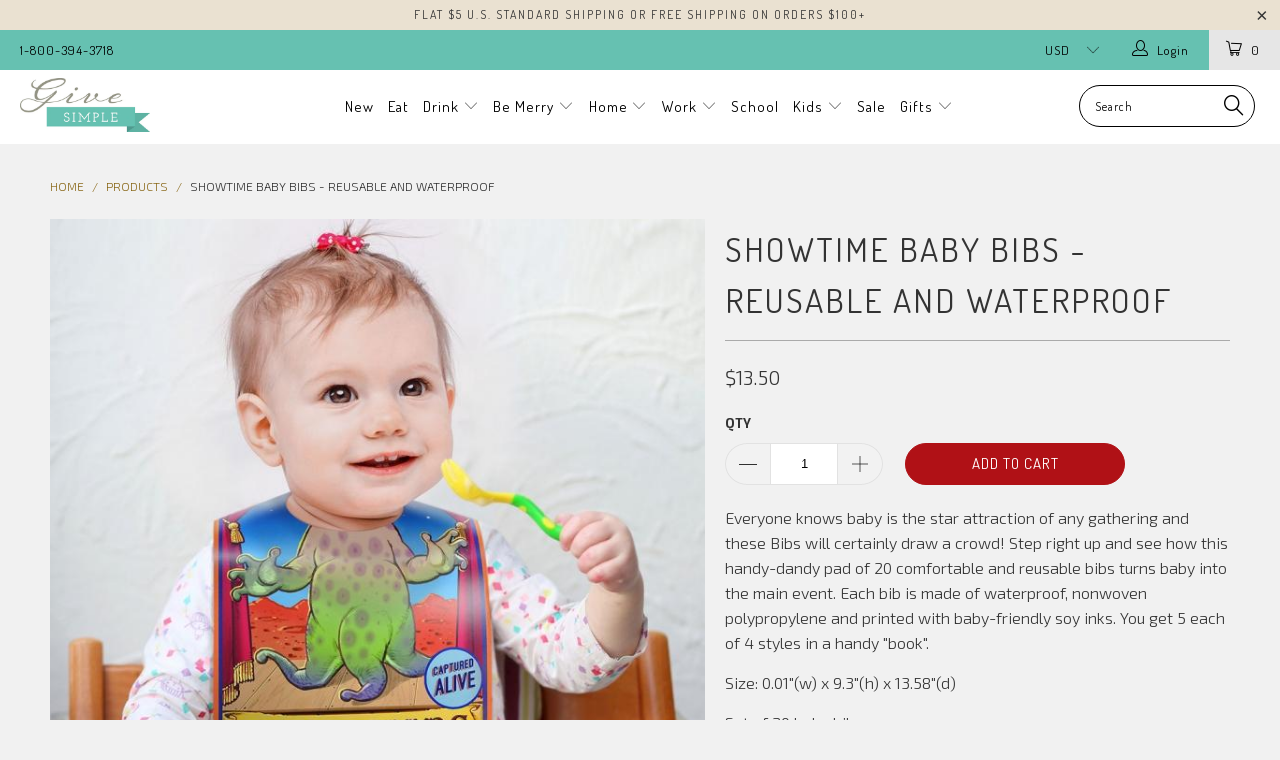

--- FILE ---
content_type: text/html; charset=utf-8
request_url: https://www.givesimple.com/products/baby-show-bibs-set-of-4
body_size: 21632
content:


 <!DOCTYPE html>
<!--[if lt IE 7 ]><html class="ie ie6" lang="en"> <![endif]-->
<!--[if IE 7 ]><html class="ie ie7" lang="en"> <![endif]-->
<!--[if IE 8 ]><html class="ie ie8" lang="en"> <![endif]-->
<!--[if IE 9 ]><html class="ie ie9" lang="en"> <![endif]-->
<!--[if (gte IE 10)|!(IE)]><!--><html lang="en"> <!--<![endif]--> <head> <meta charset="utf-8"> <meta http-equiv="cleartype" content="on"> <meta name="robots" content="index,follow"> <!-- Custom Fonts --> <link href="//fonts.googleapis.com/css?family=.|Dosis:light,normal,bold|Dosis:light,normal,bold|Dosis:light,normal,bold|Dosis:light,normal,bold|Dosis:light,normal,bold|Exo+2:light,normal,bold" rel="stylesheet" type="text/css" /> <!-- Stylesheets for Turbo 2.2.1 --> <link href="//www.givesimple.com/cdn/shop/t/2/assets/styles.scss.css?v=118946111900319210251728916171" rel="stylesheet" type="text/css" media="all" /> <script>
      /*! lazysizes - v3.0.0 */
      !function(a,b){var c=b(a,a.document);a.lazySizes=c,"object"==typeof module&&module.exports&&(module.exports=c)}(window,function(a,b){"use strict";if(b.getElementsByClassName){var c,d=b.documentElement,e=a.Date,f=a.HTMLPictureElement,g="addEventListener",h="getAttribute",i=a[g],j=a.setTimeout,k=a.requestAnimationFrame||j,l=a.requestIdleCallback,m=/^picture$/i,n=["load","error","lazyincluded","_lazyloaded"],o={},p=Array.prototype.forEach,q=function(a,b){return o[b]||(o[b]=new RegExp("(\\s|^)"+b+"(\\s|$)")),o[b].test(a[h]("class")||"")&&o[b]},r=function(a,b){q(a,b)||a.setAttribute("class",(a[h]("class")||"").trim()+" "+b)},s=function(a,b){var c;(c=q(a,b))&&a.setAttribute("class",(a[h]("class")||"").replace(c," "))},t=function(a,b,c){var d=c?g:"removeEventListener";c&&t(a,b),n.forEach(function(c){a[d](c,b)})},u=function(a,c,d,e,f){var g=b.createEvent("CustomEvent");return g.initCustomEvent(c,!e,!f,d||{}),a.dispatchEvent(g),g},v=function(b,d){var e;!f&&(e=a.picturefill||c.pf)?e({reevaluate:!0,elements:[b]}):d&&d.src&&(b.src=d.src)},w=function(a,b){return(getComputedStyle(a,null)||{})[b]},x=function(a,b,d){for(d=d||a.offsetWidth;d<c.minSize&&b&&!a._lazysizesWidth;)d=b.offsetWidth,b=b.parentNode;return d},y=function(){var a,c,d=[],e=[],f=d,g=function(){var b=f;for(f=d.length?e:d,a=!0,c=!1;b.length;)b.shift()();a=!1},h=function(d,e){a&&!e?d.apply(this,arguments):(f.push(d),c||(c=!0,(b.hidden?j:k)(g)))};return h._lsFlush=g,h}(),z=function(a,b){return b?function(){y(a)}:function(){var b=this,c=arguments;y(function(){a.apply(b,c)})}},A=function(a){var b,c=0,d=125,f=666,g=f,h=function(){b=!1,c=e.now(),a()},i=l?function(){l(h,{timeout:g}),g!==f&&(g=f)}:z(function(){j(h)},!0);return function(a){var f;(a=a===!0)&&(g=44),b||(b=!0,f=d-(e.now()-c),0>f&&(f=0),a||9>f&&l?i():j(i,f))}},B=function(a){var b,c,d=99,f=function(){b=null,a()},g=function(){var a=e.now()-c;d>a?j(g,d-a):(l||f)(f)};return function(){c=e.now(),b||(b=j(g,d))}},C=function(){var f,k,l,n,o,x,C,E,F,G,H,I,J,K,L,M=/^img$/i,N=/^iframe$/i,O="onscroll"in a&&!/glebot/.test(navigator.userAgent),P=0,Q=0,R=0,S=-1,T=function(a){R--,a&&a.target&&t(a.target,T),(!a||0>R||!a.target)&&(R=0)},U=function(a,c){var e,f=a,g="hidden"==w(b.body,"visibility")||"hidden"!=w(a,"visibility");for(F-=c,I+=c,G-=c,H+=c;g&&(f=f.offsetParent)&&f!=b.body&&f!=d;)g=(w(f,"opacity")||1)>0,g&&"visible"!=w(f,"overflow")&&(e=f.getBoundingClientRect(),g=H>e.left&&G<e.right&&I>e.top-1&&F<e.bottom+1);return g},V=function(){var a,e,g,i,j,m,n,p,q;if((o=c.loadMode)&&8>R&&(a=f.length)){e=0,S++,null==K&&("expand"in c||(c.expand=d.clientHeight>500&&d.clientWidth>500?500:370),J=c.expand,K=J*c.expFactor),K>Q&&1>R&&S>2&&o>2&&!b.hidden?(Q=K,S=0):Q=o>1&&S>1&&6>R?J:P;for(;a>e;e++)if(f[e]&&!f[e]._lazyRace)if(O)if((p=f[e][h]("data-expand"))&&(m=1*p)||(m=Q),q!==m&&(C=innerWidth+m*L,E=innerHeight+m,n=-1*m,q=m),g=f[e].getBoundingClientRect(),(I=g.bottom)>=n&&(F=g.top)<=E&&(H=g.right)>=n*L&&(G=g.left)<=C&&(I||H||G||F)&&(l&&3>R&&!p&&(3>o||4>S)||U(f[e],m))){if(ba(f[e]),j=!0,R>9)break}else!j&&l&&!i&&4>R&&4>S&&o>2&&(k[0]||c.preloadAfterLoad)&&(k[0]||!p&&(I||H||G||F||"auto"!=f[e][h](c.sizesAttr)))&&(i=k[0]||f[e]);else ba(f[e]);i&&!j&&ba(i)}},W=A(V),X=function(a){r(a.target,c.loadedClass),s(a.target,c.loadingClass),t(a.target,Z)},Y=z(X),Z=function(a){Y({target:a.target})},$=function(a,b){try{a.contentWindow.location.replace(b)}catch(c){a.src=b}},_=function(a){var b,d,e=a[h](c.srcsetAttr);(b=c.customMedia[a[h]("data-media")||a[h]("media")])&&a.setAttribute("media",b),e&&a.setAttribute("srcset",e),b&&(d=a.parentNode,d.insertBefore(a.cloneNode(),a),d.removeChild(a))},aa=z(function(a,b,d,e,f){var g,i,k,l,o,q;(o=u(a,"lazybeforeunveil",b)).defaultPrevented||(e&&(d?r(a,c.autosizesClass):a.setAttribute("sizes",e)),i=a[h](c.srcsetAttr),g=a[h](c.srcAttr),f&&(k=a.parentNode,l=k&&m.test(k.nodeName||"")),q=b.firesLoad||"src"in a&&(i||g||l),o={target:a},q&&(t(a,T,!0),clearTimeout(n),n=j(T,2500),r(a,c.loadingClass),t(a,Z,!0)),l&&p.call(k.getElementsByTagName("source"),_),i?a.setAttribute("srcset",i):g&&!l&&(N.test(a.nodeName)?$(a,g):a.src=g),(i||l)&&v(a,{src:g})),a._lazyRace&&delete a._lazyRace,s(a,c.lazyClass),y(function(){(!q||a.complete&&a.naturalWidth>1)&&(q?T(o):R--,X(o))},!0)}),ba=function(a){var b,d=M.test(a.nodeName),e=d&&(a[h](c.sizesAttr)||a[h]("sizes")),f="auto"==e;(!f&&l||!d||!a.src&&!a.srcset||a.complete||q(a,c.errorClass))&&(b=u(a,"lazyunveilread").detail,f&&D.updateElem(a,!0,a.offsetWidth),a._lazyRace=!0,R++,aa(a,b,f,e,d))},ca=function(){if(!l){if(e.now()-x<999)return void j(ca,999);var a=B(function(){c.loadMode=3,W()});l=!0,c.loadMode=3,W(),i("scroll",function(){3==c.loadMode&&(c.loadMode=2),a()},!0)}};return{_:function(){x=e.now(),f=b.getElementsByClassName(c.lazyClass),k=b.getElementsByClassName(c.lazyClass+" "+c.preloadClass),L=c.hFac,i("scroll",W,!0),i("resize",W,!0),a.MutationObserver?new MutationObserver(W).observe(d,{childList:!0,subtree:!0,attributes:!0}):(d[g]("DOMNodeInserted",W,!0),d[g]("DOMAttrModified",W,!0),setInterval(W,999)),i("hashchange",W,!0),["focus","mouseover","click","load","transitionend","animationend","webkitAnimationEnd"].forEach(function(a){b[g](a,W,!0)}),/d$|^c/.test(b.readyState)?ca():(i("load",ca),b[g]("DOMContentLoaded",W),j(ca,2e4)),f.length?(V(),y._lsFlush()):W()},checkElems:W,unveil:ba}}(),D=function(){var a,d=z(function(a,b,c,d){var e,f,g;if(a._lazysizesWidth=d,d+="px",a.setAttribute("sizes",d),m.test(b.nodeName||""))for(e=b.getElementsByTagName("source"),f=0,g=e.length;g>f;f++)e[f].setAttribute("sizes",d);c.detail.dataAttr||v(a,c.detail)}),e=function(a,b,c){var e,f=a.parentNode;f&&(c=x(a,f,c),e=u(a,"lazybeforesizes",{width:c,dataAttr:!!b}),e.defaultPrevented||(c=e.detail.width,c&&c!==a._lazysizesWidth&&d(a,f,e,c)))},f=function(){var b,c=a.length;if(c)for(b=0;c>b;b++)e(a[b])},g=B(f);return{_:function(){a=b.getElementsByClassName(c.autosizesClass),i("resize",g)},checkElems:g,updateElem:e}}(),E=function(){E.i||(E.i=!0,D._(),C._())};return function(){var b,d={lazyClass:"lazyload",loadedClass:"lazyloaded",loadingClass:"lazyloading",preloadClass:"lazypreload",errorClass:"lazyerror",autosizesClass:"lazyautosizes",srcAttr:"data-src",srcsetAttr:"data-srcset",sizesAttr:"data-sizes",minSize:40,customMedia:{},init:!0,expFactor:1.5,hFac:.8,loadMode:2};c=a.lazySizesConfig||a.lazysizesConfig||{};for(b in d)b in c||(c[b]=d[b]);a.lazySizesConfig=c,j(function(){c.init&&E()})}(),{cfg:c,autoSizer:D,loader:C,init:E,uP:v,aC:r,rC:s,hC:q,fire:u,gW:x,rAF:y}}});</script> <title>Showtime Baby Bibs - Reusable and Waterproof - Give Simple</title> <meta name="description" content="Everyone knows baby is the star attraction of any gathering and these Bibs will certainly draw a crowd! Step right up and see how this handy-dandy pad of 20 comfortable and reusable bibs turns baby into the main event. Each bib is made of waterproof, nonwoven polypropylene and printed with baby-friendly soy inks. You g" />
    

    

<meta name="author" content="Give Simple">
<meta property="og:url" content="https://www.givesimple.com/products/baby-show-bibs-set-of-4">
<meta property="og:site_name" content="Give Simple"> <meta property="og:type" content="product"> <meta property="og:title" content="Showtime Baby Bibs - Reusable and Waterproof"> <meta property="og:image" content="http://www.givesimple.com/cdn/shop/products/c91493e77b580fbdcc21058130d82e38_600x.jpg?v=1582671593"> <meta property="og:image:secure_url" content="https://www.givesimple.com/cdn/shop/products/c91493e77b580fbdcc21058130d82e38_600x.jpg?v=1582671593"> <meta property="og:image" content="http://www.givesimple.com/cdn/shop/products/6bc1a5f1a0077922e93ba676e1ccf2d8_600x.jpg?v=1582670174"> <meta property="og:image:secure_url" content="https://www.givesimple.com/cdn/shop/products/6bc1a5f1a0077922e93ba676e1ccf2d8_600x.jpg?v=1582670174"> <meta property="og:image" content="http://www.givesimple.com/cdn/shop/products/ad17c2114aa00f7772394ed59aaa32fa_600x.jpg?v=1582669177"> <meta property="og:image:secure_url" content="https://www.givesimple.com/cdn/shop/products/ad17c2114aa00f7772394ed59aaa32fa_600x.jpg?v=1582669177"> <meta property="og:price:amount" content="13.50"> <meta property="og:price:currency" content="USD"> <meta property="og:description" content="Everyone knows baby is the star attraction of any gathering and these Bibs will certainly draw a crowd! Step right up and see how this handy-dandy pad of 20 comfortable and reusable bibs turns baby into the main event. Each bib is made of waterproof, nonwoven polypropylene and printed with baby-friendly soy inks. You g"> <meta name="twitter:site" content="@GiveSimple">

<meta name="twitter:card" content="summary"> <meta name="twitter:title" content="Showtime Baby Bibs - Reusable and Waterproof"> <meta name="twitter:description" content="Everyone knows baby is the star attraction of any gathering and these Bibs will certainly draw a crowd! Step right up and see how this handy-dandy pad of 20 comfortable and reusable bibs turns baby into the main event. Each bib is made of waterproof, nonwoven polypropylene and printed with baby-friendly soy inks. You get 5 each of 4 styles in a handy &quot;book&quot;.
Size: 0.01&quot;(w) x 9.3&quot;(h) x 13.58&quot;(d)
Set of 20 baby bibs"> <meta name="twitter:image" content="https://www.givesimple.com/cdn/shop/products/c91493e77b580fbdcc21058130d82e38_240x.jpg?v=1582671593"> <meta name="twitter:image:width" content="240"> <meta name="twitter:image:height" content="240"> <!-- Mobile Specific Metas --> <meta name="HandheldFriendly" content="True"> <meta name="MobileOptimized" content="320"> <meta name="viewport" content="width=device-width,initial-scale=1"> <meta name="theme-color" content="#f1f1f1"> <link rel="shortcut icon" type="image/x-icon" href="//www.givesimple.com/cdn/shop/files/favicon-give_32x32.jpg?v=1613667954"> <link rel="canonical" href="https://www.givesimple.com/products/baby-show-bibs-set-of-4" /> <script>window.performance && window.performance.mark && window.performance.mark('shopify.content_for_header.start');</script><meta name="facebook-domain-verification" content="jto6248k3nx59cqlftrtb72wjdhb6j">
<meta id="shopify-digital-wallet" name="shopify-digital-wallet" content="/23623163/digital_wallets/dialog">
<meta name="shopify-checkout-api-token" content="8f09e07d3ec7ecab04d9e4d1dc72af1c">
<meta id="in-context-paypal-metadata" data-shop-id="23623163" data-venmo-supported="false" data-environment="production" data-locale="en_US" data-paypal-v4="true" data-currency="USD">
<link rel="alternate" type="application/json+oembed" href="https://www.givesimple.com/products/baby-show-bibs-set-of-4.oembed">
<script async="async" src="/checkouts/internal/preloads.js?locale=en-US"></script>
<link rel="preconnect" href="https://shop.app" crossorigin="anonymous">
<script async="async" src="https://shop.app/checkouts/internal/preloads.js?locale=en-US&shop_id=23623163" crossorigin="anonymous"></script>
<script id="apple-pay-shop-capabilities" type="application/json">{"shopId":23623163,"countryCode":"US","currencyCode":"USD","merchantCapabilities":["supports3DS"],"merchantId":"gid:\/\/shopify\/Shop\/23623163","merchantName":"Give Simple","requiredBillingContactFields":["postalAddress","email"],"requiredShippingContactFields":["postalAddress","email"],"shippingType":"shipping","supportedNetworks":["visa","masterCard","amex","discover","elo","jcb"],"total":{"type":"pending","label":"Give Simple","amount":"1.00"},"shopifyPaymentsEnabled":true,"supportsSubscriptions":true}</script>
<script id="shopify-features" type="application/json">{"accessToken":"8f09e07d3ec7ecab04d9e4d1dc72af1c","betas":["rich-media-storefront-analytics"],"domain":"www.givesimple.com","predictiveSearch":true,"shopId":23623163,"locale":"en"}</script>
<script>var Shopify = Shopify || {};
Shopify.shop = "give-simple.myshopify.com";
Shopify.locale = "en";
Shopify.currency = {"active":"USD","rate":"1.0"};
Shopify.country = "US";
Shopify.theme = {"name":"turbo-seoul","id":373587981,"schema_name":"Turbo","schema_version":"2.2.1","theme_store_id":null,"role":"main"};
Shopify.theme.handle = "null";
Shopify.theme.style = {"id":null,"handle":null};
Shopify.cdnHost = "www.givesimple.com/cdn";
Shopify.routes = Shopify.routes || {};
Shopify.routes.root = "/";</script>
<script type="module">!function(o){(o.Shopify=o.Shopify||{}).modules=!0}(window);</script>
<script>!function(o){function n(){var o=[];function n(){o.push(Array.prototype.slice.apply(arguments))}return n.q=o,n}var t=o.Shopify=o.Shopify||{};t.loadFeatures=n(),t.autoloadFeatures=n()}(window);</script>
<script>
  window.ShopifyPay = window.ShopifyPay || {};
  window.ShopifyPay.apiHost = "shop.app\/pay";
  window.ShopifyPay.redirectState = null;
</script>
<script id="shop-js-analytics" type="application/json">{"pageType":"product"}</script>
<script defer="defer" async type="module" src="//www.givesimple.com/cdn/shopifycloud/shop-js/modules/v2/client.init-shop-cart-sync_BdyHc3Nr.en.esm.js"></script>
<script defer="defer" async type="module" src="//www.givesimple.com/cdn/shopifycloud/shop-js/modules/v2/chunk.common_Daul8nwZ.esm.js"></script>
<script type="module">
  await import("//www.givesimple.com/cdn/shopifycloud/shop-js/modules/v2/client.init-shop-cart-sync_BdyHc3Nr.en.esm.js");
await import("//www.givesimple.com/cdn/shopifycloud/shop-js/modules/v2/chunk.common_Daul8nwZ.esm.js");

  window.Shopify.SignInWithShop?.initShopCartSync?.({"fedCMEnabled":true,"windoidEnabled":true});

</script>
<script>
  window.Shopify = window.Shopify || {};
  if (!window.Shopify.featureAssets) window.Shopify.featureAssets = {};
  window.Shopify.featureAssets['shop-js'] = {"shop-cart-sync":["modules/v2/client.shop-cart-sync_QYOiDySF.en.esm.js","modules/v2/chunk.common_Daul8nwZ.esm.js"],"init-fed-cm":["modules/v2/client.init-fed-cm_DchLp9rc.en.esm.js","modules/v2/chunk.common_Daul8nwZ.esm.js"],"shop-button":["modules/v2/client.shop-button_OV7bAJc5.en.esm.js","modules/v2/chunk.common_Daul8nwZ.esm.js"],"init-windoid":["modules/v2/client.init-windoid_DwxFKQ8e.en.esm.js","modules/v2/chunk.common_Daul8nwZ.esm.js"],"shop-cash-offers":["modules/v2/client.shop-cash-offers_DWtL6Bq3.en.esm.js","modules/v2/chunk.common_Daul8nwZ.esm.js","modules/v2/chunk.modal_CQq8HTM6.esm.js"],"shop-toast-manager":["modules/v2/client.shop-toast-manager_CX9r1SjA.en.esm.js","modules/v2/chunk.common_Daul8nwZ.esm.js"],"init-shop-email-lookup-coordinator":["modules/v2/client.init-shop-email-lookup-coordinator_UhKnw74l.en.esm.js","modules/v2/chunk.common_Daul8nwZ.esm.js"],"pay-button":["modules/v2/client.pay-button_DzxNnLDY.en.esm.js","modules/v2/chunk.common_Daul8nwZ.esm.js"],"avatar":["modules/v2/client.avatar_BTnouDA3.en.esm.js"],"init-shop-cart-sync":["modules/v2/client.init-shop-cart-sync_BdyHc3Nr.en.esm.js","modules/v2/chunk.common_Daul8nwZ.esm.js"],"shop-login-button":["modules/v2/client.shop-login-button_D8B466_1.en.esm.js","modules/v2/chunk.common_Daul8nwZ.esm.js","modules/v2/chunk.modal_CQq8HTM6.esm.js"],"init-customer-accounts-sign-up":["modules/v2/client.init-customer-accounts-sign-up_C8fpPm4i.en.esm.js","modules/v2/client.shop-login-button_D8B466_1.en.esm.js","modules/v2/chunk.common_Daul8nwZ.esm.js","modules/v2/chunk.modal_CQq8HTM6.esm.js"],"init-shop-for-new-customer-accounts":["modules/v2/client.init-shop-for-new-customer-accounts_CVTO0Ztu.en.esm.js","modules/v2/client.shop-login-button_D8B466_1.en.esm.js","modules/v2/chunk.common_Daul8nwZ.esm.js","modules/v2/chunk.modal_CQq8HTM6.esm.js"],"init-customer-accounts":["modules/v2/client.init-customer-accounts_dRgKMfrE.en.esm.js","modules/v2/client.shop-login-button_D8B466_1.en.esm.js","modules/v2/chunk.common_Daul8nwZ.esm.js","modules/v2/chunk.modal_CQq8HTM6.esm.js"],"shop-follow-button":["modules/v2/client.shop-follow-button_CkZpjEct.en.esm.js","modules/v2/chunk.common_Daul8nwZ.esm.js","modules/v2/chunk.modal_CQq8HTM6.esm.js"],"lead-capture":["modules/v2/client.lead-capture_BntHBhfp.en.esm.js","modules/v2/chunk.common_Daul8nwZ.esm.js","modules/v2/chunk.modal_CQq8HTM6.esm.js"],"checkout-modal":["modules/v2/client.checkout-modal_CfxcYbTm.en.esm.js","modules/v2/chunk.common_Daul8nwZ.esm.js","modules/v2/chunk.modal_CQq8HTM6.esm.js"],"shop-login":["modules/v2/client.shop-login_Da4GZ2H6.en.esm.js","modules/v2/chunk.common_Daul8nwZ.esm.js","modules/v2/chunk.modal_CQq8HTM6.esm.js"],"payment-terms":["modules/v2/client.payment-terms_MV4M3zvL.en.esm.js","modules/v2/chunk.common_Daul8nwZ.esm.js","modules/v2/chunk.modal_CQq8HTM6.esm.js"]};
</script>
<script id="__st">var __st={"a":23623163,"offset":-18000,"reqid":"d5c82534-596c-4c11-8287-6aa4c411b19f-1768980793","pageurl":"www.givesimple.com\/products\/baby-show-bibs-set-of-4","u":"46ada71aea78","p":"product","rtyp":"product","rid":80696573965};</script>
<script>window.ShopifyPaypalV4VisibilityTracking = true;</script>
<script id="captcha-bootstrap">!function(){'use strict';const t='contact',e='account',n='new_comment',o=[[t,t],['blogs',n],['comments',n],[t,'customer']],c=[[e,'customer_login'],[e,'guest_login'],[e,'recover_customer_password'],[e,'create_customer']],r=t=>t.map((([t,e])=>`form[action*='/${t}']:not([data-nocaptcha='true']) input[name='form_type'][value='${e}']`)).join(','),a=t=>()=>t?[...document.querySelectorAll(t)].map((t=>t.form)):[];function s(){const t=[...o],e=r(t);return a(e)}const i='password',u='form_key',d=['recaptcha-v3-token','g-recaptcha-response','h-captcha-response',i],f=()=>{try{return window.sessionStorage}catch{return}},m='__shopify_v',_=t=>t.elements[u];function p(t,e,n=!1){try{const o=window.sessionStorage,c=JSON.parse(o.getItem(e)),{data:r}=function(t){const{data:e,action:n}=t;return t[m]||n?{data:e,action:n}:{data:t,action:n}}(c);for(const[e,n]of Object.entries(r))t.elements[e]&&(t.elements[e].value=n);n&&o.removeItem(e)}catch(o){console.error('form repopulation failed',{error:o})}}const l='form_type',E='cptcha';function T(t){t.dataset[E]=!0}const w=window,h=w.document,L='Shopify',v='ce_forms',y='captcha';let A=!1;((t,e)=>{const n=(g='f06e6c50-85a8-45c8-87d0-21a2b65856fe',I='https://cdn.shopify.com/shopifycloud/storefront-forms-hcaptcha/ce_storefront_forms_captcha_hcaptcha.v1.5.2.iife.js',D={infoText:'Protected by hCaptcha',privacyText:'Privacy',termsText:'Terms'},(t,e,n)=>{const o=w[L][v],c=o.bindForm;if(c)return c(t,g,e,D).then(n);var r;o.q.push([[t,g,e,D],n]),r=I,A||(h.body.append(Object.assign(h.createElement('script'),{id:'captcha-provider',async:!0,src:r})),A=!0)});var g,I,D;w[L]=w[L]||{},w[L][v]=w[L][v]||{},w[L][v].q=[],w[L][y]=w[L][y]||{},w[L][y].protect=function(t,e){n(t,void 0,e),T(t)},Object.freeze(w[L][y]),function(t,e,n,w,h,L){const[v,y,A,g]=function(t,e,n){const i=e?o:[],u=t?c:[],d=[...i,...u],f=r(d),m=r(i),_=r(d.filter((([t,e])=>n.includes(e))));return[a(f),a(m),a(_),s()]}(w,h,L),I=t=>{const e=t.target;return e instanceof HTMLFormElement?e:e&&e.form},D=t=>v().includes(t);t.addEventListener('submit',(t=>{const e=I(t);if(!e)return;const n=D(e)&&!e.dataset.hcaptchaBound&&!e.dataset.recaptchaBound,o=_(e),c=g().includes(e)&&(!o||!o.value);(n||c)&&t.preventDefault(),c&&!n&&(function(t){try{if(!f())return;!function(t){const e=f();if(!e)return;const n=_(t);if(!n)return;const o=n.value;o&&e.removeItem(o)}(t);const e=Array.from(Array(32),(()=>Math.random().toString(36)[2])).join('');!function(t,e){_(t)||t.append(Object.assign(document.createElement('input'),{type:'hidden',name:u})),t.elements[u].value=e}(t,e),function(t,e){const n=f();if(!n)return;const o=[...t.querySelectorAll(`input[type='${i}']`)].map((({name:t})=>t)),c=[...d,...o],r={};for(const[a,s]of new FormData(t).entries())c.includes(a)||(r[a]=s);n.setItem(e,JSON.stringify({[m]:1,action:t.action,data:r}))}(t,e)}catch(e){console.error('failed to persist form',e)}}(e),e.submit())}));const S=(t,e)=>{t&&!t.dataset[E]&&(n(t,e.some((e=>e===t))),T(t))};for(const o of['focusin','change'])t.addEventListener(o,(t=>{const e=I(t);D(e)&&S(e,y())}));const B=e.get('form_key'),M=e.get(l),P=B&&M;t.addEventListener('DOMContentLoaded',(()=>{const t=y();if(P)for(const e of t)e.elements[l].value===M&&p(e,B);[...new Set([...A(),...v().filter((t=>'true'===t.dataset.shopifyCaptcha))])].forEach((e=>S(e,t)))}))}(h,new URLSearchParams(w.location.search),n,t,e,['guest_login'])})(!0,!0)}();</script>
<script integrity="sha256-4kQ18oKyAcykRKYeNunJcIwy7WH5gtpwJnB7kiuLZ1E=" data-source-attribution="shopify.loadfeatures" defer="defer" src="//www.givesimple.com/cdn/shopifycloud/storefront/assets/storefront/load_feature-a0a9edcb.js" crossorigin="anonymous"></script>
<script crossorigin="anonymous" defer="defer" src="//www.givesimple.com/cdn/shopifycloud/storefront/assets/shopify_pay/storefront-65b4c6d7.js?v=20250812"></script>
<script data-source-attribution="shopify.dynamic_checkout.dynamic.init">var Shopify=Shopify||{};Shopify.PaymentButton=Shopify.PaymentButton||{isStorefrontPortableWallets:!0,init:function(){window.Shopify.PaymentButton.init=function(){};var t=document.createElement("script");t.src="https://www.givesimple.com/cdn/shopifycloud/portable-wallets/latest/portable-wallets.en.js",t.type="module",document.head.appendChild(t)}};
</script>
<script data-source-attribution="shopify.dynamic_checkout.buyer_consent">
  function portableWalletsHideBuyerConsent(e){var t=document.getElementById("shopify-buyer-consent"),n=document.getElementById("shopify-subscription-policy-button");t&&n&&(t.classList.add("hidden"),t.setAttribute("aria-hidden","true"),n.removeEventListener("click",e))}function portableWalletsShowBuyerConsent(e){var t=document.getElementById("shopify-buyer-consent"),n=document.getElementById("shopify-subscription-policy-button");t&&n&&(t.classList.remove("hidden"),t.removeAttribute("aria-hidden"),n.addEventListener("click",e))}window.Shopify?.PaymentButton&&(window.Shopify.PaymentButton.hideBuyerConsent=portableWalletsHideBuyerConsent,window.Shopify.PaymentButton.showBuyerConsent=portableWalletsShowBuyerConsent);
</script>
<script data-source-attribution="shopify.dynamic_checkout.cart.bootstrap">document.addEventListener("DOMContentLoaded",(function(){function t(){return document.querySelector("shopify-accelerated-checkout-cart, shopify-accelerated-checkout")}if(t())Shopify.PaymentButton.init();else{new MutationObserver((function(e,n){t()&&(Shopify.PaymentButton.init(),n.disconnect())})).observe(document.body,{childList:!0,subtree:!0})}}));
</script>
<link id="shopify-accelerated-checkout-styles" rel="stylesheet" media="screen" href="https://www.givesimple.com/cdn/shopifycloud/portable-wallets/latest/accelerated-checkout-backwards-compat.css" crossorigin="anonymous">
<style id="shopify-accelerated-checkout-cart">
        #shopify-buyer-consent {
  margin-top: 1em;
  display: inline-block;
  width: 100%;
}

#shopify-buyer-consent.hidden {
  display: none;
}

#shopify-subscription-policy-button {
  background: none;
  border: none;
  padding: 0;
  text-decoration: underline;
  font-size: inherit;
  cursor: pointer;
}

#shopify-subscription-policy-button::before {
  box-shadow: none;
}

      </style>

<script>window.performance && window.performance.mark && window.performance.mark('shopify.content_for_header.end');</script><link href="https://monorail-edge.shopifysvc.com" rel="dns-prefetch">
<script>(function(){if ("sendBeacon" in navigator && "performance" in window) {try {var session_token_from_headers = performance.getEntriesByType('navigation')[0].serverTiming.find(x => x.name == '_s').description;} catch {var session_token_from_headers = undefined;}var session_cookie_matches = document.cookie.match(/_shopify_s=([^;]*)/);var session_token_from_cookie = session_cookie_matches && session_cookie_matches.length === 2 ? session_cookie_matches[1] : "";var session_token = session_token_from_headers || session_token_from_cookie || "";function handle_abandonment_event(e) {var entries = performance.getEntries().filter(function(entry) {return /monorail-edge.shopifysvc.com/.test(entry.name);});if (!window.abandonment_tracked && entries.length === 0) {window.abandonment_tracked = true;var currentMs = Date.now();var navigation_start = performance.timing.navigationStart;var payload = {shop_id: 23623163,url: window.location.href,navigation_start,duration: currentMs - navigation_start,session_token,page_type: "product"};window.navigator.sendBeacon("https://monorail-edge.shopifysvc.com/v1/produce", JSON.stringify({schema_id: "online_store_buyer_site_abandonment/1.1",payload: payload,metadata: {event_created_at_ms: currentMs,event_sent_at_ms: currentMs}}));}}window.addEventListener('pagehide', handle_abandonment_event);}}());</script>
<script id="web-pixels-manager-setup">(function e(e,d,r,n,o){if(void 0===o&&(o={}),!Boolean(null===(a=null===(i=window.Shopify)||void 0===i?void 0:i.analytics)||void 0===a?void 0:a.replayQueue)){var i,a;window.Shopify=window.Shopify||{};var t=window.Shopify;t.analytics=t.analytics||{};var s=t.analytics;s.replayQueue=[],s.publish=function(e,d,r){return s.replayQueue.push([e,d,r]),!0};try{self.performance.mark("wpm:start")}catch(e){}var l=function(){var e={modern:/Edge?\/(1{2}[4-9]|1[2-9]\d|[2-9]\d{2}|\d{4,})\.\d+(\.\d+|)|Firefox\/(1{2}[4-9]|1[2-9]\d|[2-9]\d{2}|\d{4,})\.\d+(\.\d+|)|Chrom(ium|e)\/(9{2}|\d{3,})\.\d+(\.\d+|)|(Maci|X1{2}).+ Version\/(15\.\d+|(1[6-9]|[2-9]\d|\d{3,})\.\d+)([,.]\d+|)( \(\w+\)|)( Mobile\/\w+|) Safari\/|Chrome.+OPR\/(9{2}|\d{3,})\.\d+\.\d+|(CPU[ +]OS|iPhone[ +]OS|CPU[ +]iPhone|CPU IPhone OS|CPU iPad OS)[ +]+(15[._]\d+|(1[6-9]|[2-9]\d|\d{3,})[._]\d+)([._]\d+|)|Android:?[ /-](13[3-9]|1[4-9]\d|[2-9]\d{2}|\d{4,})(\.\d+|)(\.\d+|)|Android.+Firefox\/(13[5-9]|1[4-9]\d|[2-9]\d{2}|\d{4,})\.\d+(\.\d+|)|Android.+Chrom(ium|e)\/(13[3-9]|1[4-9]\d|[2-9]\d{2}|\d{4,})\.\d+(\.\d+|)|SamsungBrowser\/([2-9]\d|\d{3,})\.\d+/,legacy:/Edge?\/(1[6-9]|[2-9]\d|\d{3,})\.\d+(\.\d+|)|Firefox\/(5[4-9]|[6-9]\d|\d{3,})\.\d+(\.\d+|)|Chrom(ium|e)\/(5[1-9]|[6-9]\d|\d{3,})\.\d+(\.\d+|)([\d.]+$|.*Safari\/(?![\d.]+ Edge\/[\d.]+$))|(Maci|X1{2}).+ Version\/(10\.\d+|(1[1-9]|[2-9]\d|\d{3,})\.\d+)([,.]\d+|)( \(\w+\)|)( Mobile\/\w+|) Safari\/|Chrome.+OPR\/(3[89]|[4-9]\d|\d{3,})\.\d+\.\d+|(CPU[ +]OS|iPhone[ +]OS|CPU[ +]iPhone|CPU IPhone OS|CPU iPad OS)[ +]+(10[._]\d+|(1[1-9]|[2-9]\d|\d{3,})[._]\d+)([._]\d+|)|Android:?[ /-](13[3-9]|1[4-9]\d|[2-9]\d{2}|\d{4,})(\.\d+|)(\.\d+|)|Mobile Safari.+OPR\/([89]\d|\d{3,})\.\d+\.\d+|Android.+Firefox\/(13[5-9]|1[4-9]\d|[2-9]\d{2}|\d{4,})\.\d+(\.\d+|)|Android.+Chrom(ium|e)\/(13[3-9]|1[4-9]\d|[2-9]\d{2}|\d{4,})\.\d+(\.\d+|)|Android.+(UC? ?Browser|UCWEB|U3)[ /]?(15\.([5-9]|\d{2,})|(1[6-9]|[2-9]\d|\d{3,})\.\d+)\.\d+|SamsungBrowser\/(5\.\d+|([6-9]|\d{2,})\.\d+)|Android.+MQ{2}Browser\/(14(\.(9|\d{2,})|)|(1[5-9]|[2-9]\d|\d{3,})(\.\d+|))(\.\d+|)|K[Aa][Ii]OS\/(3\.\d+|([4-9]|\d{2,})\.\d+)(\.\d+|)/},d=e.modern,r=e.legacy,n=navigator.userAgent;return n.match(d)?"modern":n.match(r)?"legacy":"unknown"}(),u="modern"===l?"modern":"legacy",c=(null!=n?n:{modern:"",legacy:""})[u],f=function(e){return[e.baseUrl,"/wpm","/b",e.hashVersion,"modern"===e.buildTarget?"m":"l",".js"].join("")}({baseUrl:d,hashVersion:r,buildTarget:u}),m=function(e){var d=e.version,r=e.bundleTarget,n=e.surface,o=e.pageUrl,i=e.monorailEndpoint;return{emit:function(e){var a=e.status,t=e.errorMsg,s=(new Date).getTime(),l=JSON.stringify({metadata:{event_sent_at_ms:s},events:[{schema_id:"web_pixels_manager_load/3.1",payload:{version:d,bundle_target:r,page_url:o,status:a,surface:n,error_msg:t},metadata:{event_created_at_ms:s}}]});if(!i)return console&&console.warn&&console.warn("[Web Pixels Manager] No Monorail endpoint provided, skipping logging."),!1;try{return self.navigator.sendBeacon.bind(self.navigator)(i,l)}catch(e){}var u=new XMLHttpRequest;try{return u.open("POST",i,!0),u.setRequestHeader("Content-Type","text/plain"),u.send(l),!0}catch(e){return console&&console.warn&&console.warn("[Web Pixels Manager] Got an unhandled error while logging to Monorail."),!1}}}}({version:r,bundleTarget:l,surface:e.surface,pageUrl:self.location.href,monorailEndpoint:e.monorailEndpoint});try{o.browserTarget=l,function(e){var d=e.src,r=e.async,n=void 0===r||r,o=e.onload,i=e.onerror,a=e.sri,t=e.scriptDataAttributes,s=void 0===t?{}:t,l=document.createElement("script"),u=document.querySelector("head"),c=document.querySelector("body");if(l.async=n,l.src=d,a&&(l.integrity=a,l.crossOrigin="anonymous"),s)for(var f in s)if(Object.prototype.hasOwnProperty.call(s,f))try{l.dataset[f]=s[f]}catch(e){}if(o&&l.addEventListener("load",o),i&&l.addEventListener("error",i),u)u.appendChild(l);else{if(!c)throw new Error("Did not find a head or body element to append the script");c.appendChild(l)}}({src:f,async:!0,onload:function(){if(!function(){var e,d;return Boolean(null===(d=null===(e=window.Shopify)||void 0===e?void 0:e.analytics)||void 0===d?void 0:d.initialized)}()){var d=window.webPixelsManager.init(e)||void 0;if(d){var r=window.Shopify.analytics;r.replayQueue.forEach((function(e){var r=e[0],n=e[1],o=e[2];d.publishCustomEvent(r,n,o)})),r.replayQueue=[],r.publish=d.publishCustomEvent,r.visitor=d.visitor,r.initialized=!0}}},onerror:function(){return m.emit({status:"failed",errorMsg:"".concat(f," has failed to load")})},sri:function(e){var d=/^sha384-[A-Za-z0-9+/=]+$/;return"string"==typeof e&&d.test(e)}(c)?c:"",scriptDataAttributes:o}),m.emit({status:"loading"})}catch(e){m.emit({status:"failed",errorMsg:(null==e?void 0:e.message)||"Unknown error"})}}})({shopId: 23623163,storefrontBaseUrl: "https://www.givesimple.com",extensionsBaseUrl: "https://extensions.shopifycdn.com/cdn/shopifycloud/web-pixels-manager",monorailEndpoint: "https://monorail-edge.shopifysvc.com/unstable/produce_batch",surface: "storefront-renderer",enabledBetaFlags: ["2dca8a86"],webPixelsConfigList: [{"id":"505118876","configuration":"{\"config\":\"{\\\"pixel_id\\\":\\\"G-408NGE4CYZ\\\",\\\"target_country\\\":\\\"US\\\",\\\"gtag_events\\\":[{\\\"type\\\":\\\"begin_checkout\\\",\\\"action_label\\\":\\\"G-408NGE4CYZ\\\"},{\\\"type\\\":\\\"search\\\",\\\"action_label\\\":\\\"G-408NGE4CYZ\\\"},{\\\"type\\\":\\\"view_item\\\",\\\"action_label\\\":[\\\"G-408NGE4CYZ\\\",\\\"MC-4WMBR78TVY\\\"]},{\\\"type\\\":\\\"purchase\\\",\\\"action_label\\\":[\\\"G-408NGE4CYZ\\\",\\\"MC-4WMBR78TVY\\\"]},{\\\"type\\\":\\\"page_view\\\",\\\"action_label\\\":[\\\"G-408NGE4CYZ\\\",\\\"MC-4WMBR78TVY\\\"]},{\\\"type\\\":\\\"add_payment_info\\\",\\\"action_label\\\":\\\"G-408NGE4CYZ\\\"},{\\\"type\\\":\\\"add_to_cart\\\",\\\"action_label\\\":\\\"G-408NGE4CYZ\\\"}],\\\"enable_monitoring_mode\\\":false}\"}","eventPayloadVersion":"v1","runtimeContext":"OPEN","scriptVersion":"b2a88bafab3e21179ed38636efcd8a93","type":"APP","apiClientId":1780363,"privacyPurposes":[],"dataSharingAdjustments":{"protectedCustomerApprovalScopes":["read_customer_address","read_customer_email","read_customer_name","read_customer_personal_data","read_customer_phone"]}},{"id":"274333852","configuration":"{\"pixel_id\":\"3448429115226132\",\"pixel_type\":\"facebook_pixel\",\"metaapp_system_user_token\":\"-\"}","eventPayloadVersion":"v1","runtimeContext":"OPEN","scriptVersion":"ca16bc87fe92b6042fbaa3acc2fbdaa6","type":"APP","apiClientId":2329312,"privacyPurposes":["ANALYTICS","MARKETING","SALE_OF_DATA"],"dataSharingAdjustments":{"protectedCustomerApprovalScopes":["read_customer_address","read_customer_email","read_customer_name","read_customer_personal_data","read_customer_phone"]}},{"id":"shopify-app-pixel","configuration":"{}","eventPayloadVersion":"v1","runtimeContext":"STRICT","scriptVersion":"0450","apiClientId":"shopify-pixel","type":"APP","privacyPurposes":["ANALYTICS","MARKETING"]},{"id":"shopify-custom-pixel","eventPayloadVersion":"v1","runtimeContext":"LAX","scriptVersion":"0450","apiClientId":"shopify-pixel","type":"CUSTOM","privacyPurposes":["ANALYTICS","MARKETING"]}],isMerchantRequest: false,initData: {"shop":{"name":"Give Simple","paymentSettings":{"currencyCode":"USD"},"myshopifyDomain":"give-simple.myshopify.com","countryCode":"US","storefrontUrl":"https:\/\/www.givesimple.com"},"customer":null,"cart":null,"checkout":null,"productVariants":[{"price":{"amount":13.5,"currencyCode":"USD"},"product":{"title":"Showtime Baby Bibs - Reusable and Waterproof","vendor":"Fred \u0026 Friend","id":"80696573965","untranslatedTitle":"Showtime Baby Bibs - Reusable and Waterproof","url":"\/products\/baby-show-bibs-set-of-4","type":"Under $25,Baby Shower,Eat,Be Merry,Newborn Gifts,All Gifts,Babies \u0026 Toddler Gifts"},"id":"615169753101","image":{"src":"\/\/www.givesimple.com\/cdn\/shop\/products\/c91493e77b580fbdcc21058130d82e38.jpg?v=1582671593"},"sku":"fred-bibs-show","title":"Default Title","untranslatedTitle":"Default Title"}],"purchasingCompany":null},},"https://www.givesimple.com/cdn","fcfee988w5aeb613cpc8e4bc33m6693e112",{"modern":"","legacy":""},{"shopId":"23623163","storefrontBaseUrl":"https:\/\/www.givesimple.com","extensionBaseUrl":"https:\/\/extensions.shopifycdn.com\/cdn\/shopifycloud\/web-pixels-manager","surface":"storefront-renderer","enabledBetaFlags":"[\"2dca8a86\"]","isMerchantRequest":"false","hashVersion":"fcfee988w5aeb613cpc8e4bc33m6693e112","publish":"custom","events":"[[\"page_viewed\",{}],[\"product_viewed\",{\"productVariant\":{\"price\":{\"amount\":13.5,\"currencyCode\":\"USD\"},\"product\":{\"title\":\"Showtime Baby Bibs - Reusable and Waterproof\",\"vendor\":\"Fred \u0026 Friend\",\"id\":\"80696573965\",\"untranslatedTitle\":\"Showtime Baby Bibs - Reusable and Waterproof\",\"url\":\"\/products\/baby-show-bibs-set-of-4\",\"type\":\"Under $25,Baby Shower,Eat,Be Merry,Newborn Gifts,All Gifts,Babies \u0026 Toddler Gifts\"},\"id\":\"615169753101\",\"image\":{\"src\":\"\/\/www.givesimple.com\/cdn\/shop\/products\/c91493e77b580fbdcc21058130d82e38.jpg?v=1582671593\"},\"sku\":\"fred-bibs-show\",\"title\":\"Default Title\",\"untranslatedTitle\":\"Default Title\"}}]]"});</script><script>
  window.ShopifyAnalytics = window.ShopifyAnalytics || {};
  window.ShopifyAnalytics.meta = window.ShopifyAnalytics.meta || {};
  window.ShopifyAnalytics.meta.currency = 'USD';
  var meta = {"product":{"id":80696573965,"gid":"gid:\/\/shopify\/Product\/80696573965","vendor":"Fred \u0026 Friend","type":"Under $25,Baby Shower,Eat,Be Merry,Newborn Gifts,All Gifts,Babies \u0026 Toddler Gifts","handle":"baby-show-bibs-set-of-4","variants":[{"id":615169753101,"price":1350,"name":"Showtime Baby Bibs - Reusable and Waterproof","public_title":null,"sku":"fred-bibs-show"}],"remote":false},"page":{"pageType":"product","resourceType":"product","resourceId":80696573965,"requestId":"d5c82534-596c-4c11-8287-6aa4c411b19f-1768980793"}};
  for (var attr in meta) {
    window.ShopifyAnalytics.meta[attr] = meta[attr];
  }
</script>
<script class="analytics">
  (function () {
    var customDocumentWrite = function(content) {
      var jquery = null;

      if (window.jQuery) {
        jquery = window.jQuery;
      } else if (window.Checkout && window.Checkout.$) {
        jquery = window.Checkout.$;
      }

      if (jquery) {
        jquery('body').append(content);
      }
    };

    var hasLoggedConversion = function(token) {
      if (token) {
        return document.cookie.indexOf('loggedConversion=' + token) !== -1;
      }
      return false;
    }

    var setCookieIfConversion = function(token) {
      if (token) {
        var twoMonthsFromNow = new Date(Date.now());
        twoMonthsFromNow.setMonth(twoMonthsFromNow.getMonth() + 2);

        document.cookie = 'loggedConversion=' + token + '; expires=' + twoMonthsFromNow;
      }
    }

    var trekkie = window.ShopifyAnalytics.lib = window.trekkie = window.trekkie || [];
    if (trekkie.integrations) {
      return;
    }
    trekkie.methods = [
      'identify',
      'page',
      'ready',
      'track',
      'trackForm',
      'trackLink'
    ];
    trekkie.factory = function(method) {
      return function() {
        var args = Array.prototype.slice.call(arguments);
        args.unshift(method);
        trekkie.push(args);
        return trekkie;
      };
    };
    for (var i = 0; i < trekkie.methods.length; i++) {
      var key = trekkie.methods[i];
      trekkie[key] = trekkie.factory(key);
    }
    trekkie.load = function(config) {
      trekkie.config = config || {};
      trekkie.config.initialDocumentCookie = document.cookie;
      var first = document.getElementsByTagName('script')[0];
      var script = document.createElement('script');
      script.type = 'text/javascript';
      script.onerror = function(e) {
        var scriptFallback = document.createElement('script');
        scriptFallback.type = 'text/javascript';
        scriptFallback.onerror = function(error) {
                var Monorail = {
      produce: function produce(monorailDomain, schemaId, payload) {
        var currentMs = new Date().getTime();
        var event = {
          schema_id: schemaId,
          payload: payload,
          metadata: {
            event_created_at_ms: currentMs,
            event_sent_at_ms: currentMs
          }
        };
        return Monorail.sendRequest("https://" + monorailDomain + "/v1/produce", JSON.stringify(event));
      },
      sendRequest: function sendRequest(endpointUrl, payload) {
        // Try the sendBeacon API
        if (window && window.navigator && typeof window.navigator.sendBeacon === 'function' && typeof window.Blob === 'function' && !Monorail.isIos12()) {
          var blobData = new window.Blob([payload], {
            type: 'text/plain'
          });

          if (window.navigator.sendBeacon(endpointUrl, blobData)) {
            return true;
          } // sendBeacon was not successful

        } // XHR beacon

        var xhr = new XMLHttpRequest();

        try {
          xhr.open('POST', endpointUrl);
          xhr.setRequestHeader('Content-Type', 'text/plain');
          xhr.send(payload);
        } catch (e) {
          console.log(e);
        }

        return false;
      },
      isIos12: function isIos12() {
        return window.navigator.userAgent.lastIndexOf('iPhone; CPU iPhone OS 12_') !== -1 || window.navigator.userAgent.lastIndexOf('iPad; CPU OS 12_') !== -1;
      }
    };
    Monorail.produce('monorail-edge.shopifysvc.com',
      'trekkie_storefront_load_errors/1.1',
      {shop_id: 23623163,
      theme_id: 373587981,
      app_name: "storefront",
      context_url: window.location.href,
      source_url: "//www.givesimple.com/cdn/s/trekkie.storefront.cd680fe47e6c39ca5d5df5f0a32d569bc48c0f27.min.js"});

        };
        scriptFallback.async = true;
        scriptFallback.src = '//www.givesimple.com/cdn/s/trekkie.storefront.cd680fe47e6c39ca5d5df5f0a32d569bc48c0f27.min.js';
        first.parentNode.insertBefore(scriptFallback, first);
      };
      script.async = true;
      script.src = '//www.givesimple.com/cdn/s/trekkie.storefront.cd680fe47e6c39ca5d5df5f0a32d569bc48c0f27.min.js';
      first.parentNode.insertBefore(script, first);
    };
    trekkie.load(
      {"Trekkie":{"appName":"storefront","development":false,"defaultAttributes":{"shopId":23623163,"isMerchantRequest":null,"themeId":373587981,"themeCityHash":"11735380755832086173","contentLanguage":"en","currency":"USD","eventMetadataId":"34694a8c-7207-4d5a-a9a8-07de4b5d98f8"},"isServerSideCookieWritingEnabled":true,"monorailRegion":"shop_domain","enabledBetaFlags":["65f19447"]},"Session Attribution":{},"S2S":{"facebookCapiEnabled":true,"source":"trekkie-storefront-renderer","apiClientId":580111}}
    );

    var loaded = false;
    trekkie.ready(function() {
      if (loaded) return;
      loaded = true;

      window.ShopifyAnalytics.lib = window.trekkie;

      var originalDocumentWrite = document.write;
      document.write = customDocumentWrite;
      try { window.ShopifyAnalytics.merchantGoogleAnalytics.call(this); } catch(error) {};
      document.write = originalDocumentWrite;

      window.ShopifyAnalytics.lib.page(null,{"pageType":"product","resourceType":"product","resourceId":80696573965,"requestId":"d5c82534-596c-4c11-8287-6aa4c411b19f-1768980793","shopifyEmitted":true});

      var match = window.location.pathname.match(/checkouts\/(.+)\/(thank_you|post_purchase)/)
      var token = match? match[1]: undefined;
      if (!hasLoggedConversion(token)) {
        setCookieIfConversion(token);
        window.ShopifyAnalytics.lib.track("Viewed Product",{"currency":"USD","variantId":615169753101,"productId":80696573965,"productGid":"gid:\/\/shopify\/Product\/80696573965","name":"Showtime Baby Bibs - Reusable and Waterproof","price":"13.50","sku":"fred-bibs-show","brand":"Fred \u0026 Friend","variant":null,"category":"Under $25,Baby Shower,Eat,Be Merry,Newborn Gifts,All Gifts,Babies \u0026 Toddler Gifts","nonInteraction":true,"remote":false},undefined,undefined,{"shopifyEmitted":true});
      window.ShopifyAnalytics.lib.track("monorail:\/\/trekkie_storefront_viewed_product\/1.1",{"currency":"USD","variantId":615169753101,"productId":80696573965,"productGid":"gid:\/\/shopify\/Product\/80696573965","name":"Showtime Baby Bibs - Reusable and Waterproof","price":"13.50","sku":"fred-bibs-show","brand":"Fred \u0026 Friend","variant":null,"category":"Under $25,Baby Shower,Eat,Be Merry,Newborn Gifts,All Gifts,Babies \u0026 Toddler Gifts","nonInteraction":true,"remote":false,"referer":"https:\/\/www.givesimple.com\/products\/baby-show-bibs-set-of-4"});
      }
    });


        var eventsListenerScript = document.createElement('script');
        eventsListenerScript.async = true;
        eventsListenerScript.src = "//www.givesimple.com/cdn/shopifycloud/storefront/assets/shop_events_listener-3da45d37.js";
        document.getElementsByTagName('head')[0].appendChild(eventsListenerScript);

})();</script>
  <script>
  if (!window.ga || (window.ga && typeof window.ga !== 'function')) {
    window.ga = function ga() {
      (window.ga.q = window.ga.q || []).push(arguments);
      if (window.Shopify && window.Shopify.analytics && typeof window.Shopify.analytics.publish === 'function') {
        window.Shopify.analytics.publish("ga_stub_called", {}, {sendTo: "google_osp_migration"});
      }
      console.error("Shopify's Google Analytics stub called with:", Array.from(arguments), "\nSee https://help.shopify.com/manual/promoting-marketing/pixels/pixel-migration#google for more information.");
    };
    if (window.Shopify && window.Shopify.analytics && typeof window.Shopify.analytics.publish === 'function') {
      window.Shopify.analytics.publish("ga_stub_initialized", {}, {sendTo: "google_osp_migration"});
    }
  }
</script>
<script
  defer
  src="https://www.givesimple.com/cdn/shopifycloud/perf-kit/shopify-perf-kit-3.0.4.min.js"
  data-application="storefront-renderer"
  data-shop-id="23623163"
  data-render-region="gcp-us-central1"
  data-page-type="product"
  data-theme-instance-id="373587981"
  data-theme-name="Turbo"
  data-theme-version="2.2.1"
  data-monorail-region="shop_domain"
  data-resource-timing-sampling-rate="10"
  data-shs="true"
  data-shs-beacon="true"
  data-shs-export-with-fetch="true"
  data-shs-logs-sample-rate="1"
  data-shs-beacon-endpoint="https://www.givesimple.com/api/collect"
></script>
</head> <body class="product"> <div id="shopify-section-header" class="shopify-section header-section">


<header id="header" class="mobile_nav-fixed--true"> <div class="promo_banner"> <p>Flat $5 U.S. Standard Shipping or Free Shipping on Orders $100+</p> <div class="promo_banner-close"></div></div> <div class="top_bar clearfix"> <a class="mobile_nav dropdown_link" data-dropdown-rel="menu" data-no-instant="true"> <div> <span></span> <span></span> <span></span> <span></span></div> <span class="menu_title">Menu</span></a> <a href="https://www.givesimple.com" title="Give Simple" class="mobile_logo logo"> <img src="//www.givesimple.com/cdn/shop/files/GS_logo682copy_410x.jpg?v=1613667939" alt="Give Simple" /></a> <a href="/search" class="icon-search dropdown_link" title="Search" data-dropdown-rel="search"></a> <div class="cart_container"> <a href="/cart" class="icon-cart mini_cart dropdown_link" title="Cart" data-no-instant> <span class="cart_count">0</span></a></div></div> <div class="dropdown_container center" data-dropdown="search"> <div class="dropdown"> <form action="/search" class="header_search_form"> <input type="hidden" name="type" value="product" /> <span class="icon-search search-submit"></span> <input type="text" name="q" placeholder="Search" autocapitalize="off" autocomplete="off" autocorrect="off" class="search-terms" /></form></div></div> <div class="dropdown_container" data-dropdown="menu"> <div class="dropdown"> <ul class="menu" id="mobile_menu"> <li data-mobile-dropdown-rel="new"> <a data-no-instant href="/collections/new" class="parent-link--true">
          New</a></li> <li data-mobile-dropdown-rel="eat"> <a data-no-instant href="/collections/eat" class="parent-link--true">
          Eat</a></li> <li data-mobile-dropdown-rel="drink" class="sublink"> <a data-no-instant href="/collections/drink" class="parent-link--true">
          Drink <span class="right icon-down-arrow"></span></a> <ul> <li><a href="/collections/cocktail-hour">Cocktail Hour</a></li> <li><a href="/collections/coffee-mugs">Mugs</a></li> <li><a href="/collections/drink">All Drink</a></li></ul></li> <li data-mobile-dropdown-rel="be-merry" class="sublink"> <a data-no-instant href="/collections/be-merry" class="parent-link--true">
          Be Merry <span class="right icon-down-arrow"></span></a> <ul> <li><a href="/collections/entertaining">Entertain</a></li> <li><a href="/collections/just-for-fun">Just For Fun</a></li> <li><a href="/collections/party-supplies-decorations">Party Decor</a></li></ul></li> <li data-mobile-dropdown-rel="home" class="sublink"> <a data-no-instant href="/collections/cultivate-decorate" class="parent-link--true">
          Home <span class="right icon-down-arrow"></span></a> <ul> <li><a href="/collections/cultivate-decorate">Decorate</a></li> <li><a href="/collections/beauty-wellness">Wellness</a></li> <li><a href="/collections/time-saver-problem-solver">Problem Solvers</a></li> <li><a href="/collections/clothing-accessories">Accessories</a></li></ul></li> <li data-mobile-dropdown-rel="work" class="sublink"> <a data-no-instant href="/collections/get-organized" class="parent-link--true">
          Work <span class="right icon-down-arrow"></span></a> <ul> <li><a href="/collections/get-organized">Get Organized</a></li> <li><a href="/collections/gadgets-tech-gear">Gadget and Tech</a></li> <li><a href="/collections/travel-accessories">Travel</a></li></ul></li> <li data-mobile-dropdown-rel="school"> <a data-no-instant href="/collections/back-to-school-1" class="parent-link--true">
          School</a></li> <li data-mobile-dropdown-rel="kids" class="sublink"> <a data-no-instant href="/collections/goof-off" class="parent-link--true">
          Kids <span class="right icon-down-arrow"></span></a> <ul> <li><a href="/collections/creative-and-imaginative-toys">Creative Toys</a></li> <li><a href="/collections/goof-off">Goof Off</a></li> <li><a href="/collections/babies-toddler-gifts">Babies and Toddlers</a></li> <li><a href="/collections/tween-teen-gifts">Tweens & Teens</a></li></ul></li> <li data-mobile-dropdown-rel="sale"> <a data-no-instant href="/collections/sale" class="parent-link--true">
          Sale</a></li> <li data-mobile-dropdown-rel="gifts" class="sublink"> <a data-no-instant href="/collections/all" class="parent-link--true">
          Gifts <span class="right icon-down-arrow"></span></a> <ul> <li><a href="/collections/holiday-gift-guide">Holiday Gift Guide</a></li> <li><a href="/collections/stocking-stuffers">Stocking Stuffers</a></li> <li><a href="/collections/engagements-weddings">Wedding</a></li> <li><a href="/collections/all">All Gifts</a></li></ul></li> <li><a href="tel:+18003943718">1-800-394-3718</a></li> <li data-no-instant> <a href="/account/login" id="customer_login_link">Login</a></li> <li> <select class="currencies" name="currencies" data-default-shop-currency="USD"> <option value="USD" selected="selected">USD</option> <option value="CAD">CAD</option> <option value="AUD">AUD</option> <option value="GBP">GBP</option> <option value="EUR">EUR</option> <option value="JPY">JPY</option>
    
  
</select></li></ul></div></div>
</header>




<header class=" "> <div class="header  header-fixed--true header-background--solid"> <div class="promo_banner"> <p>Flat $5 U.S. Standard Shipping or Free Shipping on Orders $100+</p> <div class="promo_banner-close"></div></div> <div class="top_bar clearfix"> <ul class="menu left"> <li><a href="tel:+18003943718">1-800-394-3718</a></li></ul> <div class="cart_container"> <a href="/cart" class="icon-cart mini_cart dropdown_link" data-no-instant> <span class="cart_count">0</span></a> <div class="cart_content animated fadeIn"> <div class="js-empty-cart__message "> <p class="empty_cart">Your Cart is Empty</p></div> <form action="/checkout" method="post" data-money-format="${{amount}}" data-shop-currency="USD" data-shop-name="Give Simple" class="js-cart_content__form hidden"> <a class="cart_content__continue-shopping secondary_button">
                Continue Shopping</a> <ul class="cart_items js-cart_items clearfix"></ul> <hr /> <ul> <li class="cart_subtotal js-cart_subtotal"> <span class="right"> <span class="money">$0.00</span></span> <span>Subtotal</span></li> <li> <textarea id="note" name="note" rows="2" placeholder="Order Notes" class="clearfix"></textarea> <input type="submit" class="action_button" value="Checkout" /></li></ul></form></div></div> <ul class="menu right"> <li> <select class="currencies" name="currencies" data-default-shop-currency="USD"> <option value="USD" selected="selected">USD</option> <option value="CAD">CAD</option> <option value="AUD">AUD</option> <option value="GBP">GBP</option> <option value="EUR">EUR</option> <option value="JPY">JPY</option>
    
  
</select></li> <li> <a href="/account" class="icon-user" title="My Account "> <span>Login</span></a></li></ul></div> <div class="main_nav_wrapper"> <div class="main_nav clearfix menu-position--inline logo-align--left"> <div class="logo text-align--left"> <a href="https://www.givesimple.com" title="Give Simple"> <img src="//www.givesimple.com/cdn/shop/files/GS_logo682copy_410x.jpg?v=1613667939" class="primary_logo" alt="Give Simple" /></a></div> <div class="nav"> <ul class="menu center clearfix"> <li><a href="/collections/new" class="  top_link " data-dropdown-rel="new">New</a></li> <li><a href="/collections/eat" class="  top_link " data-dropdown-rel="eat">Eat</a></li> <li><a href="/collections/drink" class=" dropdown_link" data-dropdown-rel="drink">Drink <span class="icon-down-arrow"></span></a></li> <li><a href="/collections/be-merry" class=" dropdown_link" data-dropdown-rel="be-merry">Be Merry <span class="icon-down-arrow"></span></a></li> <li><a href="/collections/cultivate-decorate" class=" dropdown_link" data-dropdown-rel="home">Home <span class="icon-down-arrow"></span></a></li> <li><a href="/collections/get-organized" class=" dropdown_link" data-dropdown-rel="work">Work <span class="icon-down-arrow"></span></a></li> <li><a href="/collections/back-to-school-1" class="  top_link " data-dropdown-rel="school">School</a></li> <li><a href="/collections/goof-off" class=" dropdown_link" data-dropdown-rel="kids">Kids <span class="icon-down-arrow"></span></a></li> <li><a href="/collections/sale" class="  top_link " data-dropdown-rel="sale">Sale</a></li> <li><a href="/collections/all" class=" dropdown_link" data-dropdown-rel="gifts">Gifts <span class="icon-down-arrow"></span></a></li> <li class="search_container"> <form action="/search" class="search_form"> <input type="hidden" name="type" value="product" /> <span class="icon-search search-submit"></span> <input type="text" name="q" placeholder="Search" value="" autocapitalize="off" autocomplete="off" autocorrect="off" /></form></li> <li class="search_link"> <a href="/search" class="icon-search dropdown_link" title="Search" data-dropdown-rel="search"></a></li></ul></div> <div class="dropdown_container center" data-dropdown="search"> <div class="dropdown"> <form action="/search" class="header_search_form"> <input type="hidden" name="type" value="product" /> <span class="icon-search search-submit"></span> <input type="text" name="q" placeholder="Search" autocapitalize="off" autocomplete="off" autocorrect="off" class="search-terms" /></form></div></div> <div class="dropdown_container" data-dropdown="drink"> <div class="dropdown menu"> <div class="dropdown_content dropdown_narrow"> <div class="dropdown_column"> <ul class="dropdown_item"> <li> <a href="/collections/cocktail-hour">Cocktail Hour</a></li></ul></div> <div class="dropdown_column"> <ul class="dropdown_item"> <li> <a href="/collections/coffee-mugs">Mugs</a></li></ul></div> <div class="dropdown_column"> <ul class="dropdown_item"> <li> <a href="/collections/drink">All Drink</a></li></ul></div></div></div></div> <div class="dropdown_container" data-dropdown="be-merry"> <div class="dropdown menu"> <div class="dropdown_content dropdown_narrow"> <div class="dropdown_column"> <ul class="dropdown_item"> <li> <a href="/collections/entertaining">Entertain</a></li></ul></div> <div class="dropdown_column"> <ul class="dropdown_item"> <li> <a href="/collections/just-for-fun">Just For Fun</a></li></ul></div> <div class="dropdown_column"> <ul class="dropdown_item"> <li> <a href="/collections/party-supplies-decorations">Party Decor</a></li></ul></div></div></div></div> <div class="dropdown_container" data-dropdown="home"> <div class="dropdown menu"> <div class="dropdown_content "> <div class="dropdown_column"> <ul class="dropdown_item"> <li> <a href="/collections/cultivate-decorate">Decorate</a></li></ul></div> <div class="dropdown_column"> <ul class="dropdown_item"> <li> <a href="/collections/beauty-wellness">Wellness</a></li></ul></div> <div class="dropdown_column"> <ul class="dropdown_item"> <li> <a href="/collections/time-saver-problem-solver">Problem Solvers</a></li></ul></div> <div class="dropdown_column"> <ul class="dropdown_item"> <li> <a href="/collections/clothing-accessories">Accessories</a></li></ul></div></div></div></div> <div class="dropdown_container" data-dropdown="work"> <div class="dropdown menu"> <div class="dropdown_content dropdown_narrow"> <div class="dropdown_column"> <ul class="dropdown_item"> <li> <a href="/collections/get-organized">Get Organized</a></li></ul></div> <div class="dropdown_column"> <ul class="dropdown_item"> <li> <a href="/collections/gadgets-tech-gear">Gadget and Tech</a></li></ul></div> <div class="dropdown_column"> <ul class="dropdown_item"> <li> <a href="/collections/travel-accessories">Travel</a></li></ul></div></div></div></div> <div class="dropdown_container" data-dropdown="kids"> <div class="dropdown menu"> <div class="dropdown_content "> <div class="dropdown_column"> <ul class="dropdown_item"> <li> <a href="/collections/creative-and-imaginative-toys">Creative Toys</a></li></ul></div> <div class="dropdown_column"> <ul class="dropdown_item"> <li> <a href="/collections/goof-off">Goof Off</a></li></ul></div> <div class="dropdown_column"> <ul class="dropdown_item"> <li> <a href="/collections/babies-toddler-gifts">Babies and Toddlers</a></li></ul></div> <div class="dropdown_column"> <ul class="dropdown_item"> <li> <a href="/collections/tween-teen-gifts">Tweens & Teens</a></li></ul></div></div></div></div> <div class="dropdown_container" data-dropdown="gifts"> <div class="dropdown menu"> <div class="dropdown_content "> <div class="dropdown_column"> <ul class="dropdown_item"> <li> <a href="/collections/holiday-gift-guide">Holiday Gift Guide</a></li></ul></div> <div class="dropdown_column"> <ul class="dropdown_item"> <li> <a href="/collections/stocking-stuffers">Stocking Stuffers</a></li></ul></div> <div class="dropdown_column"> <ul class="dropdown_item"> <li> <a href="/collections/engagements-weddings">Wedding</a></li></ul></div> <div class="dropdown_column"> <ul class="dropdown_item"> <li> <a href="/collections/all">All Gifts</a></li></ul></div></div></div></div></div></div></div>
</header>

<style>
  .main_nav div.logo a {
    padding-top: 8px;
    padding-bottom: 8px;
  }

  div.logo img {
    max-width: 130px;
  }

  .nav {
    
      width: 84%;
      float: left;
    
  }

  
    .nav ul.menu {
      padding-top: 12px;
      padding-bottom: 12px;
    }

    .sticky_nav ul.menu, .sticky_nav .mini_cart {
      padding-top: 6px;
      padding-bottom: 6px;
    }
  

  

  

</style>


</div> <div class="mega-menu-container"></div>

    

      

<div id="shopify-section-product-template" class="shopify-section product-template">

<a name="pagecontent" id="pagecontent"></a>

<div class="container main content"> <div class="sixteen columns"> <div class="clearfix breadcrumb-collection"> <div class="breadcrumb_text" itemscope itemtype="http://schema.org/BreadcrumbList"> <span itemprop="itemListElement" itemscope itemtype="http://schema.org/ListItem"><a href="https://www.givesimple.com" title="Give Simple" itemprop="item" class="breadcrumb_link"><span itemprop="name">Home</span></a></span> <span class="breadcrumb-divider">/</span> <span itemprop="itemListElement" itemscope itemtype="http://schema.org/ListItem"> <a href="/collections/all" title="Products" class="breadcrumb_link"><span>Products</span></a></span> <span class="breadcrumb-divider">/</span>
            Showtime Baby Bibs - Reusable and Waterproof</div></div></div> <div class="product clearfix"> <div class="sixteen columns"> <div  class="product-80696573965"
          data-free-text="Price TBD"
          > <div class="section product_section clearfix js-product_section " itemscope itemtype="http://schema.org/Product" data-rv-handle="baby-show-bibs-set-of-4"> <div class="nine columns alpha">
          
  
  

<div class="gallery-wrap js-product-page-gallery clearfix
            gallery-arrows--true
             bottom-thumbnails 
            slideshow_animation--slide
            "> <div class="product_gallery product-80696573965-gallery
               multi-image 
              
              
              "
      data-zoom="false"
      data-autoplay="false"> <div class="gallery-cell" data-thumb="" data-title="Baby Show Bibs Fred &amp; Friend" data-image-height="700px" data-image-width="700px"> <a href="//www.givesimple.com/cdn/shop/products/c91493e77b580fbdcc21058130d82e38_800x.jpg?v=1582671593" class="lightbox" rel="gallery" data-fancybox-group="gallery" data-lightbox-zoom="false" > <div class="image__container" style="max-width: 700px"> <img  src="//www.givesimple.com/cdn/shop/products/c91493e77b580fbdcc21058130d82e38_100x.jpg?v=1582671593"
                      alt="Baby Show Bibs Fred &amp; Friend"
                      class=" lazyload blur-up"
                      data-index="0"
                      data-image-id="238114275341"
                      data-sizes="auto"
                      data-src="//www.givesimple.com/cdn/shop/products/c91493e77b580fbdcc21058130d82e38_2000x.jpg?v=1582671593"
                      srcset=" //www.givesimple.com/cdn/shop/products/c91493e77b580fbdcc21058130d82e38_200x.jpg?v=1582671593 200w,
                                    //www.givesimple.com/cdn/shop/products/c91493e77b580fbdcc21058130d82e38_400x.jpg?v=1582671593 400w,
                                    //www.givesimple.com/cdn/shop/products/c91493e77b580fbdcc21058130d82e38_600x.jpg?v=1582671593 600w,
                                    //www.givesimple.com/cdn/shop/products/c91493e77b580fbdcc21058130d82e38_800x.jpg?v=1582671593 800w,
                                    //www.givesimple.com/cdn/shop/products/c91493e77b580fbdcc21058130d82e38_1200x.jpg?v=1582671593 1200w,
                                    //www.givesimple.com/cdn/shop/products/c91493e77b580fbdcc21058130d82e38_2000x.jpg?v=1582671593 2000w"
                       /></div></a></div> <div class="gallery-cell" data-thumb="" data-title="Baby Show Bibs Fred &amp; Friend" data-image-height="700px" data-image-width="700px"> <a href="//www.givesimple.com/cdn/shop/products/6bc1a5f1a0077922e93ba676e1ccf2d8_800x.jpg?v=1582670174" class="lightbox" rel="gallery" data-fancybox-group="gallery" data-lightbox-zoom="false" > <div class="image__container" style="max-width: 700px"> <img  src="//www.givesimple.com/cdn/shop/products/6bc1a5f1a0077922e93ba676e1ccf2d8_100x.jpg?v=1582670174"
                      alt="Baby Show Bibs Fred &amp; Friend"
                      class=" lazyload blur-up"
                      data-index="1"
                      data-image-id="238114308109"
                      data-sizes="auto"
                      data-src="//www.givesimple.com/cdn/shop/products/6bc1a5f1a0077922e93ba676e1ccf2d8_2000x.jpg?v=1582670174"
                      srcset=" //www.givesimple.com/cdn/shop/products/6bc1a5f1a0077922e93ba676e1ccf2d8_200x.jpg?v=1582670174 200w,
                                    //www.givesimple.com/cdn/shop/products/6bc1a5f1a0077922e93ba676e1ccf2d8_400x.jpg?v=1582670174 400w,
                                    //www.givesimple.com/cdn/shop/products/6bc1a5f1a0077922e93ba676e1ccf2d8_600x.jpg?v=1582670174 600w,
                                    //www.givesimple.com/cdn/shop/products/6bc1a5f1a0077922e93ba676e1ccf2d8_800x.jpg?v=1582670174 800w,
                                    //www.givesimple.com/cdn/shop/products/6bc1a5f1a0077922e93ba676e1ccf2d8_1200x.jpg?v=1582670174 1200w,
                                    //www.givesimple.com/cdn/shop/products/6bc1a5f1a0077922e93ba676e1ccf2d8_2000x.jpg?v=1582670174 2000w"
                       /></div></a></div> <div class="gallery-cell" data-thumb="" data-title="Baby Show Bibs Fred &amp; Friend" data-image-height="700px" data-image-width="700px"> <a href="//www.givesimple.com/cdn/shop/products/ad17c2114aa00f7772394ed59aaa32fa_800x.jpg?v=1582669177" class="lightbox" rel="gallery" data-fancybox-group="gallery" data-lightbox-zoom="false" > <div class="image__container" style="max-width: 700px"> <img  src="//www.givesimple.com/cdn/shop/products/ad17c2114aa00f7772394ed59aaa32fa_100x.jpg?v=1582669177"
                      alt="Baby Show Bibs Fred &amp; Friend"
                      class=" lazyload blur-up"
                      data-index="2"
                      data-image-id="238114340877"
                      data-sizes="auto"
                      data-src="//www.givesimple.com/cdn/shop/products/ad17c2114aa00f7772394ed59aaa32fa_2000x.jpg?v=1582669177"
                      srcset=" //www.givesimple.com/cdn/shop/products/ad17c2114aa00f7772394ed59aaa32fa_200x.jpg?v=1582669177 200w,
                                    //www.givesimple.com/cdn/shop/products/ad17c2114aa00f7772394ed59aaa32fa_400x.jpg?v=1582669177 400w,
                                    //www.givesimple.com/cdn/shop/products/ad17c2114aa00f7772394ed59aaa32fa_600x.jpg?v=1582669177 600w,
                                    //www.givesimple.com/cdn/shop/products/ad17c2114aa00f7772394ed59aaa32fa_800x.jpg?v=1582669177 800w,
                                    //www.givesimple.com/cdn/shop/products/ad17c2114aa00f7772394ed59aaa32fa_1200x.jpg?v=1582669177 1200w,
                                    //www.givesimple.com/cdn/shop/products/ad17c2114aa00f7772394ed59aaa32fa_2000x.jpg?v=1582669177 2000w"
                       /></div></a></div></div> <div class="product_gallery_nav product-80696573965-gallery-nav"> <div class="gallery-cell" data-title="Baby Show Bibs Fred &amp; Friend"> <img  src="//www.givesimple.com/cdn/shop/products/c91493e77b580fbdcc21058130d82e38_400x.jpg?v=1582671593"
                      alt="Baby Show Bibs Fred &amp; Friend"
                      data-index="0"
                      data-image-id="238114275341"
                      data-featured-image="238114275341"
                      /></div> <div class="gallery-cell" data-title="Baby Show Bibs Fred &amp; Friend"> <img  src="//www.givesimple.com/cdn/shop/products/6bc1a5f1a0077922e93ba676e1ccf2d8_400x.jpg?v=1582670174"
                      alt="Baby Show Bibs Fred &amp; Friend"
                      data-index="1"
                      data-image-id="238114308109"
                      data-featured-image="238114275341"
                      /></div> <div class="gallery-cell" data-title="Baby Show Bibs Fred &amp; Friend"> <img  src="//www.givesimple.com/cdn/shop/products/ad17c2114aa00f7772394ed59aaa32fa_400x.jpg?v=1582669177"
                      alt="Baby Show Bibs Fred &amp; Friend"
                      data-index="2"
                      data-image-id="238114340877"
                      data-featured-image="238114275341"
                      /></div></div>
    
  
</div></div> <div class="seven columns omega"> <h1 class="product_name" itemprop="name">Showtime Baby Bibs - Reusable and Waterproof</h1> <div class="feature_divider"></div> <p class="modal_price" itemprop="offers" itemscope itemtype="http://schema.org/Offer"> <meta itemprop="priceCurrency" content="USD" /> <meta itemprop="seller" content="Give Simple" /> <link itemprop="availability" href="http://schema.org/InStock"> <meta itemprop="itemCondition" content="New" /> <span class="sold_out"></span> <span itemprop="price" content="13.50" class=""> <span class="current_price "> <span class="money">$13.50</span></span></span> <span class="was_price"></span> <span class="sale savings"></span></p> <div class="notify_form notify-form-80696573965" id="notify-form-80696573965" style="display:none"> <p class="message"></p> <form method="post" action="/contact#contact_form" id="contact_form" accept-charset="UTF-8" class="contact-form"><input type="hidden" name="form_type" value="contact" /><input type="hidden" name="utf8" value="✓" /> <p> <label for="contact[email]">Notify me when this product is available:</label> <input required type="email" class="notify_email" name="contact[email]" id="contact[email]" placeholder="Enter your email address..." value="" /> <input type="hidden" name="challenge" value="false" /> <input type="hidden" name="contact[body]" class="notify_form_message" data-body="Please notify me when Showtime Baby Bibs - Reusable and Waterproof becomes available - https://www.givesimple.com/products/baby-show-bibs-set-of-4" value="Please notify me when Showtime Baby Bibs - Reusable and Waterproof becomes available - https://www.givesimple.com/products/baby-show-bibs-set-of-4" /> <input class="action_button" type="submit" value="Send" style="margin-bottom:0px" /></p></form></div> <form action="/cart/add"
        method="post"
        class="clearfix product_form init "
        id="product-form-80696573965"
        data-money-format="${{amount}}"
        data-shop-currency="USD"
        data-select-id="product-select-80696573965productproduct-template"
        data-enable-state="true"
        data-product="{&quot;id&quot;:80696573965,&quot;title&quot;:&quot;Showtime Baby Bibs - Reusable and Waterproof&quot;,&quot;handle&quot;:&quot;baby-show-bibs-set-of-4&quot;,&quot;description&quot;:&quot;\u003cp\u003eEveryone knows baby is the star attraction of any gathering and these Bibs will certainly draw a crowd! Step right up and see how this handy-dandy pad of 20 comfortable and reusable bibs turns baby into the main event. Each bib is made of waterproof, nonwoven polypropylene and printed with baby-friendly soy inks. You get 5 each of 4 styles in a handy \&quot;book\&quot;.\u003c\/p\u003e\n\u003cp\u003eSize: 0.01\&quot;(w) x 9.3\&quot;(h) x 13.58\&quot;(d)\u003c\/p\u003e\n\u003cp\u003eSet of 20 baby bibs\u003c\/p\u003e&quot;,&quot;published_at&quot;:&quot;2017-11-07T16:55:19-05:00&quot;,&quot;created_at&quot;:&quot;2017-11-07T16:55:20-05:00&quot;,&quot;vendor&quot;:&quot;Fred \u0026 Friend&quot;,&quot;type&quot;:&quot;Under $25,Baby Shower,Eat,Be Merry,Newborn Gifts,All Gifts,Babies \u0026 Toddler Gifts&quot;,&quot;tags&quot;:[],&quot;price&quot;:1350,&quot;price_min&quot;:1350,&quot;price_max&quot;:1350,&quot;available&quot;:true,&quot;price_varies&quot;:false,&quot;compare_at_price&quot;:null,&quot;compare_at_price_min&quot;:0,&quot;compare_at_price_max&quot;:0,&quot;compare_at_price_varies&quot;:false,&quot;variants&quot;:[{&quot;id&quot;:615169753101,&quot;title&quot;:&quot;Default Title&quot;,&quot;option1&quot;:&quot;Default Title&quot;,&quot;option2&quot;:null,&quot;option3&quot;:null,&quot;sku&quot;:&quot;fred-bibs-show&quot;,&quot;requires_shipping&quot;:true,&quot;taxable&quot;:true,&quot;featured_image&quot;:null,&quot;available&quot;:true,&quot;name&quot;:&quot;Showtime Baby Bibs - Reusable and Waterproof&quot;,&quot;public_title&quot;:null,&quot;options&quot;:[&quot;Default Title&quot;],&quot;price&quot;:1350,&quot;weight&quot;:454,&quot;compare_at_price&quot;:null,&quot;inventory_quantity&quot;:9,&quot;inventory_management&quot;:&quot;shopify&quot;,&quot;inventory_policy&quot;:&quot;deny&quot;,&quot;barcode&quot;:&quot;&quot;,&quot;requires_selling_plan&quot;:false,&quot;selling_plan_allocations&quot;:[]}],&quot;images&quot;:[&quot;\/\/www.givesimple.com\/cdn\/shop\/products\/c91493e77b580fbdcc21058130d82e38.jpg?v=1582671593&quot;,&quot;\/\/www.givesimple.com\/cdn\/shop\/products\/6bc1a5f1a0077922e93ba676e1ccf2d8.jpg?v=1582670174&quot;,&quot;\/\/www.givesimple.com\/cdn\/shop\/products\/ad17c2114aa00f7772394ed59aaa32fa.jpg?v=1582669177&quot;],&quot;featured_image&quot;:&quot;\/\/www.givesimple.com\/cdn\/shop\/products\/c91493e77b580fbdcc21058130d82e38.jpg?v=1582671593&quot;,&quot;options&quot;:[&quot;Title&quot;],&quot;media&quot;:[{&quot;alt&quot;:&quot;Baby Show Bibs Fred \u0026 Friend &quot;,&quot;id&quot;:879565766715,&quot;position&quot;:1,&quot;preview_image&quot;:{&quot;aspect_ratio&quot;:1.0,&quot;height&quot;:700,&quot;width&quot;:700,&quot;src&quot;:&quot;\/\/www.givesimple.com\/cdn\/shop\/products\/c91493e77b580fbdcc21058130d82e38.jpg?v=1582671593&quot;},&quot;aspect_ratio&quot;:1.0,&quot;height&quot;:700,&quot;media_type&quot;:&quot;image&quot;,&quot;src&quot;:&quot;\/\/www.givesimple.com\/cdn\/shop\/products\/c91493e77b580fbdcc21058130d82e38.jpg?v=1582671593&quot;,&quot;width&quot;:700},{&quot;alt&quot;:&quot;Baby Show Bibs Fred \u0026 Friend &quot;,&quot;id&quot;:879565799483,&quot;position&quot;:2,&quot;preview_image&quot;:{&quot;aspect_ratio&quot;:1.0,&quot;height&quot;:700,&quot;width&quot;:700,&quot;src&quot;:&quot;\/\/www.givesimple.com\/cdn\/shop\/products\/6bc1a5f1a0077922e93ba676e1ccf2d8.jpg?v=1582670174&quot;},&quot;aspect_ratio&quot;:1.0,&quot;height&quot;:700,&quot;media_type&quot;:&quot;image&quot;,&quot;src&quot;:&quot;\/\/www.givesimple.com\/cdn\/shop\/products\/6bc1a5f1a0077922e93ba676e1ccf2d8.jpg?v=1582670174&quot;,&quot;width&quot;:700},{&quot;alt&quot;:&quot;Baby Show Bibs Fred \u0026 Friend &quot;,&quot;id&quot;:879565832251,&quot;position&quot;:3,&quot;preview_image&quot;:{&quot;aspect_ratio&quot;:1.0,&quot;height&quot;:700,&quot;width&quot;:700,&quot;src&quot;:&quot;\/\/www.givesimple.com\/cdn\/shop\/products\/ad17c2114aa00f7772394ed59aaa32fa.jpg?v=1582669177&quot;},&quot;aspect_ratio&quot;:1.0,&quot;height&quot;:700,&quot;media_type&quot;:&quot;image&quot;,&quot;src&quot;:&quot;\/\/www.givesimple.com\/cdn\/shop\/products\/ad17c2114aa00f7772394ed59aaa32fa.jpg?v=1582669177&quot;,&quot;width&quot;:700}],&quot;requires_selling_plan&quot;:false,&quot;selling_plan_groups&quot;:[],&quot;content&quot;:&quot;\u003cp\u003eEveryone knows baby is the star attraction of any gathering and these Bibs will certainly draw a crowd! Step right up and see how this handy-dandy pad of 20 comfortable and reusable bibs turns baby into the main event. Each bib is made of waterproof, nonwoven polypropylene and printed with baby-friendly soy inks. You get 5 each of 4 styles in a handy \&quot;book\&quot;.\u003c\/p\u003e\n\u003cp\u003eSize: 0.01\&quot;(w) x 9.3\&quot;(h) x 13.58\&quot;(d)\u003c\/p\u003e\n\u003cp\u003eSet of 20 baby bibs\u003c\/p\u003e&quot;}"
        data-product-id="80696573965"
        > <input type="hidden" name="id" value="615169753101" /> <div class="left product-quantity-box"> <label for="quantity">Qty</label> <span class="ss-icon product-minus js-change-quantity" data-func="minus"><span class="icon-minus"></span></span> <input type="number" min="1" size="2" class="quantity" name="quantity" id="quantity" value="1" /> <span class="ss-icon product-plus js-change-quantity" data-func="plus"><span class="icon-plus"></span></span></div> <div class="purchase clearfix inline_purchase"> <button type="submit" name="add" class="action_button add_to_cart" data-label="Add to Cart"> <span class="text">Add to Cart</span> <svg x="0px" y="0px" width="32px" height="32px" viewBox="0 0 32 32" class="checkmark"> <path fill="none" stroke="#ffffff" stroke-width="2" stroke-linecap="square" stroke-miterlimit="10" d="M9,17l3.9,3.9c0.1,0.1,0.2,0.1,0.3,0L23,11"/></svg></button></div></form> <div class="description bottom" itemprop="description"> <p>Everyone knows baby is the star attraction of any gathering and these Bibs will certainly draw a crowd! Step right up and see how this handy-dandy pad of 20 comfortable and reusable bibs turns baby into the main event. Each bib is made of waterproof, nonwoven polypropylene and printed with baby-friendly soy inks. You get 5 each of 4 styles in a handy "book".</p>
<p>Size: 0.01"(w) x 9.3"(h) x 13.58"(d)</p>
<p>Set of 20 baby bibs</p></div> <div class="meta">
            
              




  
<div class="social_buttons"> <div class="share-btn twitter"><!--Twitter--> <a target="_blank" class="icon-twitter-share" title="Share this on Twitter" href="https://twitter.com/intent/tweet?text=Showtime%20Baby%20Bibs%20-%...&url=https://www.givesimple.com/products/baby-show-bibs-set-of-4&via=GiveSimple"></a></div> <div class="share-btn facebook"><!--Facebook--> <a target="_blank" class="icon-facebook-share" title="Share this on Facebook" href="https://www.facebook.com/sharer/sharer.php?u=https://www.givesimple.com/products/baby-show-bibs-set-of-4"></a></div> <div class="share-btn pinterest"><!--Pinterest--> <a target="_blank" data-pin-do="skipLink" class="icon-pinterest-share" title="Share this on Pinterest" href="https://pinterest.com/pin/create/button/?url=https://www.givesimple.com/products/baby-show-bibs-set-of-4&description=Showtime%20Baby%20Bibs%20-%20Reusable%20and%20Waterproof&media=https://www.givesimple.com/cdn/shop/products/c91493e77b580fbdcc21058130d82e38_600x.jpg?v=1582671593"></a></div> <div class="share-btn google"><!--Google+--> <a target="_blank" class="icon-gplus-share" title="Share this on Google+" href="https://plus.google.com/share?url=https://www.givesimple.com/products/baby-show-bibs-set-of-4"></a></div> <div class="share-btn mail"><!--Email--> <a href="mailto:?subject=Thought you might like Showtime%20Baby%20Bibs%20-%20Reusable%20and%20Waterproof&amp;body=Hey, I was browsing Give%20Simple and found Showtime%20Baby%20Bibs%20-%20Reusable%20and%20Waterproof. I wanted to share it with you.%0D%0A%0D%0Ahttps://www.givesimple.com/products/baby-show-bibs-set-of-4" target="_blank" class="icon-mail-share" title="Email this to a friend"></a></div>
</div></div></div></div></div></div></div></div> <div class="container"> <div class="related-products__title sixteen columns"> <h4 class="title center">Related Items</h4> <div class="feature_divider"></div></div> <div class="clear"></div></div> <div class="container related-products--grid"> <div class="sixteen columns">
            







<div itemtype="http://schema.org/ItemList" class="product-list collection-matrix clearfix"> <div class="
    
      one-third column alpha
     thumbnail even"> <div class="product-wrap"> <div class="relative product_image swap-false"> <a href="/products/seven-year-pen" itemprop="url"> <div class="image__container" style=" max-width: 270.0px; "> <img  src="//www.givesimple.com/cdn/shop/products/BootsPen.Media-01_100x.jpg?v=1686189555"
                alt="The Seven Year Pen Seltzer Boots - blue and white "
                class="lazyload blur-up"
                style="width: 100%; height: auto; max-width:1200px;"
                data-sizes="auto"
                data-src="//www.givesimple.com/cdn/shop/products/BootsPen.Media-01_900x.jpg?v=1686189555"
                data-srcset=" //www.givesimple.com/cdn/shop/products/BootsPen.Media-01_300x.jpg?v=1686189555 300w,
                              //www.givesimple.com/cdn/shop/products/BootsPen.Media-01_400x.jpg?v=1686189555 400w,
                              //www.givesimple.com/cdn/shop/products/BootsPen.Media-01_500x.jpg?v=1686189555 500w,
                              //www.givesimple.com/cdn/shop/products/BootsPen.Media-01_600x.jpg?v=1686189555 600w,
                              //www.givesimple.com/cdn/shop/products/BootsPen.Media-01_700x.jpg?v=1686189555 700w,
                              //www.givesimple.com/cdn/shop/products/BootsPen.Media-01_800x.jpg?v=1686189555 800w,
                              //www.givesimple.com/cdn/shop/products/BootsPen.Media-01_900x.jpg?v=1686189555 900w"
              /></div></a>
      
<div class="thumbnail-overlay"> <a href="/products/seven-year-pen" itemprop="url" class="hidden-product-link">The Seven Year Pen</a> <div class="info"></div>
</div>
<div class="banner_holder"> <div class="new_banner thumbnail_banner">New</div>
  
  
</div></div> <a class="product-info__caption " href="/products/seven-year-pen" itemprop="url"> <div class="product-details"> <span class="title" itemprop="name">The Seven Year Pen</span> <span class="price "> <span class="sold_out">Sold Out</span></span>
  
</div></a></div>

</div> <div class="
    
      one-third column 
     thumbnail odd"> <div class="product-wrap"> <div class="relative product_image swap-false"> <a href="/products/the-large-wine-sippy-cup" itemprop="url"> <div class="image__container" style=" max-width: 270.0px; "> <img  src="//www.givesimple.com/cdn/shop/products/ab6e42f7602f73a54b8ae4be7cd2a3fd_100x.jpg?v=1582668359"
                alt="The Large Wine Sippy Cup Vino2Go Rose Pink "
                class="lazyload blur-up"
                style="width: 100%; height: auto; max-width:700px;"
                data-sizes="auto"
                data-src="//www.givesimple.com/cdn/shop/products/ab6e42f7602f73a54b8ae4be7cd2a3fd_900x.jpg?v=1582668359"
                data-srcset=" //www.givesimple.com/cdn/shop/products/ab6e42f7602f73a54b8ae4be7cd2a3fd_300x.jpg?v=1582668359 300w,
                              //www.givesimple.com/cdn/shop/products/ab6e42f7602f73a54b8ae4be7cd2a3fd_400x.jpg?v=1582668359 400w,
                              //www.givesimple.com/cdn/shop/products/ab6e42f7602f73a54b8ae4be7cd2a3fd_500x.jpg?v=1582668359 500w,
                              //www.givesimple.com/cdn/shop/products/ab6e42f7602f73a54b8ae4be7cd2a3fd_600x.jpg?v=1582668359 600w,
                              //www.givesimple.com/cdn/shop/products/ab6e42f7602f73a54b8ae4be7cd2a3fd_700x.jpg?v=1582668359 700w,
                              //www.givesimple.com/cdn/shop/products/ab6e42f7602f73a54b8ae4be7cd2a3fd_800x.jpg?v=1582668359 800w,
                              //www.givesimple.com/cdn/shop/products/ab6e42f7602f73a54b8ae4be7cd2a3fd_900x.jpg?v=1582668359 900w"
              /></div></a>
      
<div class="thumbnail-overlay"> <a href="/products/the-large-wine-sippy-cup" itemprop="url" class="hidden-product-link">The Large Wine Sippy Cup</a> <div class="info"></div>
</div>
<div class="banner_holder"> <div class="sale_banner thumbnail_banner">Sale</div>
    
  
  
  
</div></div> <a class="product-info__caption " href="/products/the-large-wine-sippy-cup" itemprop="url"> <div class="product-details"> <span class="title" itemprop="name">The Large Wine Sippy Cup</span> <span class="price sale"> <span class="money">$12.95</span> <span class="was_price"> <span class="money">$14.85</span></span></span>
  
</div></a></div>

</div> <div class="
    
      one-third column omega
     thumbnail even"> <div class="product-wrap"> <div class="relative product_image swap-false"> <a href="/products/the-beer-tumbler" itemprop="url"> <div class="image__container" style=" max-width: 270.0px; "> <img  src="//www.givesimple.com/cdn/shop/products/67b4f5531323caa2b5cb860547e6a800_100x.jpg?v=1582669752"
                alt="The Beer Sippy Cup Vino2Go "
                class="lazyload blur-up"
                style="width: 100%; height: auto; max-width:603px;"
                data-sizes="auto"
                data-src="//www.givesimple.com/cdn/shop/products/67b4f5531323caa2b5cb860547e6a800_900x.jpg?v=1582669752"
                data-srcset=" //www.givesimple.com/cdn/shop/products/67b4f5531323caa2b5cb860547e6a800_300x.jpg?v=1582669752 300w,
                              //www.givesimple.com/cdn/shop/products/67b4f5531323caa2b5cb860547e6a800_400x.jpg?v=1582669752 400w,
                              //www.givesimple.com/cdn/shop/products/67b4f5531323caa2b5cb860547e6a800_500x.jpg?v=1582669752 500w,
                              //www.givesimple.com/cdn/shop/products/67b4f5531323caa2b5cb860547e6a800_600x.jpg?v=1582669752 600w,
                              //www.givesimple.com/cdn/shop/products/67b4f5531323caa2b5cb860547e6a800_700x.jpg?v=1582669752 700w,
                              //www.givesimple.com/cdn/shop/products/67b4f5531323caa2b5cb860547e6a800_800x.jpg?v=1582669752 800w,
                              //www.givesimple.com/cdn/shop/products/67b4f5531323caa2b5cb860547e6a800_900x.jpg?v=1582669752 900w"
              /></div></a>
      
<div class="thumbnail-overlay"> <a href="/products/the-beer-tumbler" itemprop="url" class="hidden-product-link">The Beer Sippy Cup</a> <div class="info"></div>
</div>
<div class="banner_holder"> <div class="sale_banner thumbnail_banner">Sale</div>
    
  
  
  
</div></div> <a class="product-info__caption " href="/products/the-beer-tumbler" itemprop="url"> <div class="product-details"> <span class="title" itemprop="name">The Beer Sippy Cup</span> <span class="price sale"> <span class="money">$13.95</span> <span class="was_price"> <span class="money">$14.99</span></span></span>
  
</div></a></div>

</div> <br class="clear product_clear" /> <div class="
    
      one-third column alpha
     thumbnail odd"> <div class="product-wrap"> <div class="relative product_image swap-false"> <a href="/products/vapur-quenchers" itemprop="url"> <div class="image__container" style=" max-width: 270.0px; "> <img  src="//www.givesimple.com/cdn/shop/products/a221e62242e3bad5a8d8b8e8906a5f5a_100x.jpg?v=1582668520"
                alt="Vapur Quenchers Vapur "
                class="lazyload blur-up"
                style="width: 100%; height: auto; max-width:460px;"
                data-sizes="auto"
                data-src="//www.givesimple.com/cdn/shop/products/a221e62242e3bad5a8d8b8e8906a5f5a_900x.jpg?v=1582668520"
                data-srcset=" //www.givesimple.com/cdn/shop/products/a221e62242e3bad5a8d8b8e8906a5f5a_300x.jpg?v=1582668520 300w,
                              //www.givesimple.com/cdn/shop/products/a221e62242e3bad5a8d8b8e8906a5f5a_400x.jpg?v=1582668520 400w,
                              //www.givesimple.com/cdn/shop/products/a221e62242e3bad5a8d8b8e8906a5f5a_500x.jpg?v=1582668520 500w,
                              //www.givesimple.com/cdn/shop/products/a221e62242e3bad5a8d8b8e8906a5f5a_600x.jpg?v=1582668520 600w,
                              //www.givesimple.com/cdn/shop/products/a221e62242e3bad5a8d8b8e8906a5f5a_700x.jpg?v=1582668520 700w,
                              //www.givesimple.com/cdn/shop/products/a221e62242e3bad5a8d8b8e8906a5f5a_800x.jpg?v=1582668520 800w,
                              //www.givesimple.com/cdn/shop/products/a221e62242e3bad5a8d8b8e8906a5f5a_900x.jpg?v=1582668520 900w"
              /></div></a>
      
<div class="thumbnail-overlay"> <a href="/products/vapur-quenchers" itemprop="url" class="hidden-product-link">Vapur Quenchers</a> <div class="info"></div>
</div>
<div class="banner_holder"> <div class="sale_banner thumbnail_banner">Sale</div>
    
  
  
  
</div></div> <a class="product-info__caption " href="/products/vapur-quenchers" itemprop="url"> <div class="product-details"> <span class="title" itemprop="name">Vapur Quenchers</span> <span class="price sale"> <span class="money">$9.95</span> <span class="was_price"> <span class="money">$12.00</span></span></span>
  
</div></a></div>

</div> <div class="
    
      one-third column 
     thumbnail even"> <div class="product-wrap"> <div class="relative product_image swap-false"> <a href="/products/wine-marker-pens-set-of-2" itemprop="url"> <div class="image__container" style=" max-width: 270.0px; "> <img  src="//www.givesimple.com/cdn/shop/products/3c470710670637329c22fb34c068952a_100x.jpg?v=1582668464"
                alt="Wine Marker Pens (Set of 2) True Fabrications "
                class="lazyload blur-up"
                style="width: 100%; height: auto; max-width:500px;"
                data-sizes="auto"
                data-src="//www.givesimple.com/cdn/shop/products/3c470710670637329c22fb34c068952a_900x.jpg?v=1582668464"
                data-srcset=" //www.givesimple.com/cdn/shop/products/3c470710670637329c22fb34c068952a_300x.jpg?v=1582668464 300w,
                              //www.givesimple.com/cdn/shop/products/3c470710670637329c22fb34c068952a_400x.jpg?v=1582668464 400w,
                              //www.givesimple.com/cdn/shop/products/3c470710670637329c22fb34c068952a_500x.jpg?v=1582668464 500w,
                              //www.givesimple.com/cdn/shop/products/3c470710670637329c22fb34c068952a_600x.jpg?v=1582668464 600w,
                              //www.givesimple.com/cdn/shop/products/3c470710670637329c22fb34c068952a_700x.jpg?v=1582668464 700w,
                              //www.givesimple.com/cdn/shop/products/3c470710670637329c22fb34c068952a_800x.jpg?v=1582668464 800w,
                              //www.givesimple.com/cdn/shop/products/3c470710670637329c22fb34c068952a_900x.jpg?v=1582668464 900w"
              /></div></a>
      
<div class="thumbnail-overlay"> <a href="/products/wine-marker-pens-set-of-2" itemprop="url" class="hidden-product-link">Wine Marker Pens (Set of 2)</a> <div class="info"></div>
</div>
<div class="banner_holder"> <div class="sale_banner thumbnail_banner">Sale</div>
    
  
  
  
</div></div> <a class="product-info__caption " href="/products/wine-marker-pens-set-of-2" itemprop="url"> <div class="product-details"> <span class="title" itemprop="name">Wine Marker Pens (Set of 2)</span> <span class="price sale"> <span class="money">$4.95</span> <span class="was_price"> <span class="money">$8.00</span></span></span>
  
</div></a></div>

</div> <div class="
    
      one-third column omega
     thumbnail odd"> <div class="product-wrap"> <div class="relative product_image swap-false"> <a href="/products/binchotan-charcoal-body-scrub-towel" itemprop="url"> <div class="image__container" style=" max-width: 270.0px; "> <img  src="//www.givesimple.com/cdn/shop/products/6a3df3228b332d129c051d1c71a3bb9f_100x.jpg?v=1605036484"
                alt="Binchotan Charcoal Body Scrub Towel Morihata "
                class="lazyload blur-up"
                style="width: 100%; height: auto; max-width:700px;"
                data-sizes="auto"
                data-src="//www.givesimple.com/cdn/shop/products/6a3df3228b332d129c051d1c71a3bb9f_900x.jpg?v=1605036484"
                data-srcset=" //www.givesimple.com/cdn/shop/products/6a3df3228b332d129c051d1c71a3bb9f_300x.jpg?v=1605036484 300w,
                              //www.givesimple.com/cdn/shop/products/6a3df3228b332d129c051d1c71a3bb9f_400x.jpg?v=1605036484 400w,
                              //www.givesimple.com/cdn/shop/products/6a3df3228b332d129c051d1c71a3bb9f_500x.jpg?v=1605036484 500w,
                              //www.givesimple.com/cdn/shop/products/6a3df3228b332d129c051d1c71a3bb9f_600x.jpg?v=1605036484 600w,
                              //www.givesimple.com/cdn/shop/products/6a3df3228b332d129c051d1c71a3bb9f_700x.jpg?v=1605036484 700w,
                              //www.givesimple.com/cdn/shop/products/6a3df3228b332d129c051d1c71a3bb9f_800x.jpg?v=1605036484 800w,
                              //www.givesimple.com/cdn/shop/products/6a3df3228b332d129c051d1c71a3bb9f_900x.jpg?v=1605036484 900w"
              /></div></a>
      
<div class="thumbnail-overlay"> <a href="/products/binchotan-charcoal-body-scrub-towel" itemprop="url" class="hidden-product-link">Binchotan Charcoal Body Scrub Towel</a> <div class="info"></div>
</div>
<div class="banner_holder">
  
  
  
</div></div> <a class="product-info__caption " href="/products/binchotan-charcoal-body-scrub-towel" itemprop="url"> <div class="product-details"> <span class="title" itemprop="name">Binchotan Charcoal Body Scrub Towel</span> <span class="price "> <span class="sold_out">Sold Out</span></span>
  
</div></a></div>

</div> <br class="clear product_clear" /> <div class="
    
      one-third column alpha
     thumbnail even"> <div class="product-wrap"> <div class="relative product_image swap-false"> <a href="/products/black-deck-of-cards" itemprop="url"> <div class="image__container" style=" max-width: 270.0px; "> <img  src="//www.givesimple.com/cdn/shop/products/833df2a8055638257e576ee62b85e7db_100x.jpg?v=1582671215"
                alt="Black Deck of Cards Give Simple "
                class="lazyload blur-up"
                style="width: 100%; height: auto; max-width:376px;"
                data-sizes="auto"
                data-src="//www.givesimple.com/cdn/shop/products/833df2a8055638257e576ee62b85e7db_900x.jpg?v=1582671215"
                data-srcset=" //www.givesimple.com/cdn/shop/products/833df2a8055638257e576ee62b85e7db_300x.jpg?v=1582671215 300w,
                              //www.givesimple.com/cdn/shop/products/833df2a8055638257e576ee62b85e7db_400x.jpg?v=1582671215 400w,
                              //www.givesimple.com/cdn/shop/products/833df2a8055638257e576ee62b85e7db_500x.jpg?v=1582671215 500w,
                              //www.givesimple.com/cdn/shop/products/833df2a8055638257e576ee62b85e7db_600x.jpg?v=1582671215 600w,
                              //www.givesimple.com/cdn/shop/products/833df2a8055638257e576ee62b85e7db_700x.jpg?v=1582671215 700w,
                              //www.givesimple.com/cdn/shop/products/833df2a8055638257e576ee62b85e7db_800x.jpg?v=1582671215 800w,
                              //www.givesimple.com/cdn/shop/products/833df2a8055638257e576ee62b85e7db_900x.jpg?v=1582671215 900w"
              /></div></a>
      
<div class="thumbnail-overlay"> <a href="/products/black-deck-of-cards" itemprop="url" class="hidden-product-link">Black Deck of Cards</a> <div class="info"></div>
</div>
<div class="banner_holder">
  
    
  
  
  
</div></div> <a class="product-info__caption " href="/products/black-deck-of-cards" itemprop="url"> <div class="product-details"> <span class="title" itemprop="name">Black Deck of Cards</span> <span class="price "> <span class="money">$13.85</span></span>
  
</div></a></div>

</div> <div class="
    
      one-third column 
     thumbnail odd"> <div class="product-wrap"> <div class="relative product_image swap-false"> <a href="/products/monogram-votive-candles" itemprop="url"> <div class="image__container" style=" max-width: 270.0px; "> <img  src="//www.givesimple.com/cdn/shop/products/141895f1cc8326aa73e2a91b7d44f34f_100x.jpg?v=1582669758"
                alt="Monogram Votive Candles Illume "
                class="lazyload blur-up"
                style="width: 100%; height: auto; max-width:425px;"
                data-sizes="auto"
                data-src="//www.givesimple.com/cdn/shop/products/141895f1cc8326aa73e2a91b7d44f34f_900x.jpg?v=1582669758"
                data-srcset=" //www.givesimple.com/cdn/shop/products/141895f1cc8326aa73e2a91b7d44f34f_300x.jpg?v=1582669758 300w,
                              //www.givesimple.com/cdn/shop/products/141895f1cc8326aa73e2a91b7d44f34f_400x.jpg?v=1582669758 400w,
                              //www.givesimple.com/cdn/shop/products/141895f1cc8326aa73e2a91b7d44f34f_500x.jpg?v=1582669758 500w,
                              //www.givesimple.com/cdn/shop/products/141895f1cc8326aa73e2a91b7d44f34f_600x.jpg?v=1582669758 600w,
                              //www.givesimple.com/cdn/shop/products/141895f1cc8326aa73e2a91b7d44f34f_700x.jpg?v=1582669758 700w,
                              //www.givesimple.com/cdn/shop/products/141895f1cc8326aa73e2a91b7d44f34f_800x.jpg?v=1582669758 800w,
                              //www.givesimple.com/cdn/shop/products/141895f1cc8326aa73e2a91b7d44f34f_900x.jpg?v=1582669758 900w"
              /></div></a>
      
<div class="thumbnail-overlay"> <a href="/products/monogram-votive-candles" itemprop="url" class="hidden-product-link">Monogram Votive Candles</a> <div class="info"></div>
</div>
<div class="banner_holder">
  
    
  
  
  
</div></div> <a class="product-info__caption " href="/products/monogram-votive-candles" itemprop="url"> <div class="product-details"> <span class="title" itemprop="name">Monogram Votive Candles</span> <span class="price "> <span class="money">$10.00</span></span>
  
</div></a></div>

</div> <div class="
    
      one-third column omega
     thumbnail even"> <div class="product-wrap"> <div class="relative product_image swap-false"> <a href="/products/bling-bangle-pouch" itemprop="url"> <div class="image__container" style=" max-width: 270.0px; "> <img  src="//www.givesimple.com/cdn/shop/products/fb27109a452b657e5ac4059118fd1080_100x.jpg?v=1582668038"
                alt="Bling Bangle Pouch - Pink Molla Space "
                class="lazyload blur-up"
                style="width: 100%; height: auto; max-width:700px;"
                data-sizes="auto"
                data-src="//www.givesimple.com/cdn/shop/products/fb27109a452b657e5ac4059118fd1080_900x.jpg?v=1582668038"
                data-srcset=" //www.givesimple.com/cdn/shop/products/fb27109a452b657e5ac4059118fd1080_300x.jpg?v=1582668038 300w,
                              //www.givesimple.com/cdn/shop/products/fb27109a452b657e5ac4059118fd1080_400x.jpg?v=1582668038 400w,
                              //www.givesimple.com/cdn/shop/products/fb27109a452b657e5ac4059118fd1080_500x.jpg?v=1582668038 500w,
                              //www.givesimple.com/cdn/shop/products/fb27109a452b657e5ac4059118fd1080_600x.jpg?v=1582668038 600w,
                              //www.givesimple.com/cdn/shop/products/fb27109a452b657e5ac4059118fd1080_700x.jpg?v=1582668038 700w,
                              //www.givesimple.com/cdn/shop/products/fb27109a452b657e5ac4059118fd1080_800x.jpg?v=1582668038 800w,
                              //www.givesimple.com/cdn/shop/products/fb27109a452b657e5ac4059118fd1080_900x.jpg?v=1582668038 900w"
              /></div></a>
      
<div class="thumbnail-overlay"> <a href="/products/bling-bangle-pouch" itemprop="url" class="hidden-product-link">Bling Bangle Pouch - Pink</a> <div class="info"></div>
</div>
<div class="banner_holder"> <div class="sale_banner thumbnail_banner">Sale</div>
    
  
  
  
</div></div> <a class="product-info__caption " href="/products/bling-bangle-pouch" itemprop="url"> <div class="product-details"> <span class="title" itemprop="name">Bling Bangle Pouch - Pink</span> <span class="price sale"> <span class="money">$9.95</span> <span class="was_price"> <span class="money">$23.50</span></span></span>
  
</div></a></div>

</div> <br class="clear product_clear" /> <div class="
    
      one-third column alpha
     thumbnail odd"> <div class="product-wrap"> <div class="relative product_image swap-false"> <a href="/products/binchotan-charcoal-eye-mask" itemprop="url"> <div class="image__container" style=" max-width: 270.0px; "> <img  src="//www.givesimple.com/cdn/shop/products/f63c1354c6b9a70541bb620fbbca2cf1_100x.jpg?v=1582667959"
                alt="Binchotan Charcoal Eye Mask Morihata "
                class="lazyload blur-up"
                style="width: 100%; height: auto; max-width:700px;"
                data-sizes="auto"
                data-src="//www.givesimple.com/cdn/shop/products/f63c1354c6b9a70541bb620fbbca2cf1_900x.jpg?v=1582667959"
                data-srcset=" //www.givesimple.com/cdn/shop/products/f63c1354c6b9a70541bb620fbbca2cf1_300x.jpg?v=1582667959 300w,
                              //www.givesimple.com/cdn/shop/products/f63c1354c6b9a70541bb620fbbca2cf1_400x.jpg?v=1582667959 400w,
                              //www.givesimple.com/cdn/shop/products/f63c1354c6b9a70541bb620fbbca2cf1_500x.jpg?v=1582667959 500w,
                              //www.givesimple.com/cdn/shop/products/f63c1354c6b9a70541bb620fbbca2cf1_600x.jpg?v=1582667959 600w,
                              //www.givesimple.com/cdn/shop/products/f63c1354c6b9a70541bb620fbbca2cf1_700x.jpg?v=1582667959 700w,
                              //www.givesimple.com/cdn/shop/products/f63c1354c6b9a70541bb620fbbca2cf1_800x.jpg?v=1582667959 800w,
                              //www.givesimple.com/cdn/shop/products/f63c1354c6b9a70541bb620fbbca2cf1_900x.jpg?v=1582667959 900w"
              /></div></a>
      
<div class="thumbnail-overlay"> <a href="/products/binchotan-charcoal-eye-mask" itemprop="url" class="hidden-product-link">Binchotan Charcoal Eye Mask</a> <div class="info"></div>
</div>
<div class="banner_holder">
  
    
  
  
  
</div></div> <a class="product-info__caption " href="/products/binchotan-charcoal-eye-mask" itemprop="url"> <div class="product-details"> <span class="title" itemprop="name">Binchotan Charcoal Eye Mask</span> <span class="price "> <span class="money">$23.95</span></span>
  
</div></a></div>

</div> <div class="
    
      one-third column 
     thumbnail even"> <div class="product-wrap"> <div class="relative product_image swap-false"> <a href="/products/travel-scratch-map-of-america" itemprop="url"> <div class="image__container" style=" max-width: 270.0px; "> <img  src="//www.givesimple.com/cdn/shop/products/83240cbde5fa664cf0e92e5fa547d3da_100x.jpg?v=1582671322"
                alt="Travel Scratch Map of America Luckies UK "
                class="lazyload blur-up"
                style="width: 100%; height: auto; max-width:700px;"
                data-sizes="auto"
                data-src="//www.givesimple.com/cdn/shop/products/83240cbde5fa664cf0e92e5fa547d3da_900x.jpg?v=1582671322"
                data-srcset=" //www.givesimple.com/cdn/shop/products/83240cbde5fa664cf0e92e5fa547d3da_300x.jpg?v=1582671322 300w,
                              //www.givesimple.com/cdn/shop/products/83240cbde5fa664cf0e92e5fa547d3da_400x.jpg?v=1582671322 400w,
                              //www.givesimple.com/cdn/shop/products/83240cbde5fa664cf0e92e5fa547d3da_500x.jpg?v=1582671322 500w,
                              //www.givesimple.com/cdn/shop/products/83240cbde5fa664cf0e92e5fa547d3da_600x.jpg?v=1582671322 600w,
                              //www.givesimple.com/cdn/shop/products/83240cbde5fa664cf0e92e5fa547d3da_700x.jpg?v=1582671322 700w,
                              //www.givesimple.com/cdn/shop/products/83240cbde5fa664cf0e92e5fa547d3da_800x.jpg?v=1582671322 800w,
                              //www.givesimple.com/cdn/shop/products/83240cbde5fa664cf0e92e5fa547d3da_900x.jpg?v=1582671322 900w"
              /></div></a>
      
<div class="thumbnail-overlay"> <a href="/products/travel-scratch-map-of-america" itemprop="url" class="hidden-product-link">Travel Scratch Map of America</a> <div class="info"></div>
</div>
<div class="banner_holder">
  
    
  
  
  
</div></div> <a class="product-info__caption " href="/products/travel-scratch-map-of-america" itemprop="url"> <div class="product-details"> <span class="title" itemprop="name">Travel Scratch Map of America</span> <span class="price "> <span class="money">$19.95</span></span>
  
</div></a></div>

</div> <div class="
    
      one-third column omega
     thumbnail odd"> <div class="product-wrap"> <div class="relative product_image swap-false"> <a href="/products/colorful-eco-straws" itemprop="url"> <div class="image__container" style=" max-width: 270.0px; "> <img  src="//www.givesimple.com/cdn/shop/products/294bb80a1953763c0667add855123897_100x.jpg?v=1582669234"
                alt="Colorful Eco Straws Give Simple "
                class="lazyload blur-up"
                style="width: 100%; height: auto; max-width:480px;"
                data-sizes="auto"
                data-src="//www.givesimple.com/cdn/shop/products/294bb80a1953763c0667add855123897_900x.jpg?v=1582669234"
                data-srcset=" //www.givesimple.com/cdn/shop/products/294bb80a1953763c0667add855123897_300x.jpg?v=1582669234 300w,
                              //www.givesimple.com/cdn/shop/products/294bb80a1953763c0667add855123897_400x.jpg?v=1582669234 400w,
                              //www.givesimple.com/cdn/shop/products/294bb80a1953763c0667add855123897_500x.jpg?v=1582669234 500w,
                              //www.givesimple.com/cdn/shop/products/294bb80a1953763c0667add855123897_600x.jpg?v=1582669234 600w,
                              //www.givesimple.com/cdn/shop/products/294bb80a1953763c0667add855123897_700x.jpg?v=1582669234 700w,
                              //www.givesimple.com/cdn/shop/products/294bb80a1953763c0667add855123897_800x.jpg?v=1582669234 800w,
                              //www.givesimple.com/cdn/shop/products/294bb80a1953763c0667add855123897_900x.jpg?v=1582669234 900w"
              /></div></a>
      
<div class="thumbnail-overlay"> <a href="/products/colorful-eco-straws" itemprop="url" class="hidden-product-link">Colorful Eco Straws</a> <div class="info"></div>
</div>
<div class="banner_holder">
  
    
  
  
  
</div></div> <a class="product-info__caption " href="/products/colorful-eco-straws" itemprop="url"> <div class="product-details"> <span class="title" itemprop="name">Colorful Eco Straws</span> <span class="price "> <span class="money">$6.95</span></span>
  
</div></a></div>

</div> <br class="clear product_clear" />

        
      
    
  
    
      
        
      
    
  
  
</div>
<div class="load-more__icon"></div></div></div>
      
    

  

      
      

    


</div></div> <div id="shopify-section-footer" class="shopify-section footer-section">

<footer class="footer"> <div class="container footer-menu-wrap"> <div class="" > <div class="footer_menu"> <h6>Customer Service<span class="right icon-down-arrow"></span></h6> <div class="toggle_content"> <ul> <li><a href="/pages/customer-service">Contact Us</a></li> <li><a href="/pages/shipping">Shipping</a></li> <li><a href="/pages/returns">Returns</a></li></ul></div></div> <div class="footer-social-icons"> <ul class="social_icons"> <li><a href="https://twitter.com/GiveSimple" title="Give Simple on Twitter" rel="me" target="_blank" class="icon-twitter"></a></li> <li><a href="https://www.facebook.com/GiveSimple" title="Give Simple on Facebook" rel="me" target="_blank" class="icon-facebook"></a></li> <li><a href="https://www.pinterest.com/givesimple/" title="Give Simple on Pinterest" rel="me" target="_blank" class="icon-pinterest"></a></li> <li><a href="https://www.instagram.com/givesimple/" title="Give Simple on Instagram" rel="me" target="_blank" class="icon-instagram"></a></li>
  

  

  

  

  
</ul></div></div> <div class="footer-social-icons--mobile sixteen columns"> <ul class="social_icons"> <li><a href="https://twitter.com/GiveSimple" title="Give Simple on Twitter" rel="me" target="_blank" class="icon-twitter"></a></li> <li><a href="https://www.facebook.com/GiveSimple" title="Give Simple on Facebook" rel="me" target="_blank" class="icon-facebook"></a></li> <li><a href="https://www.pinterest.com/givesimple/" title="Give Simple on Pinterest" rel="me" target="_blank" class="icon-pinterest"></a></li> <li><a href="https://www.instagram.com/givesimple/" title="Give Simple on Instagram" rel="me" target="_blank" class="icon-instagram"></a></li>
  

  

  

  

  
</ul></div> <div class="sixteen columns row footer_credits"> <p class="credits">
          &copy; 2026 <a href="/" title="">Give Simple</a>. <a href="https://outofthesandbox.com/" target="_blank" title="Turbo Shopify Theme by Out of the Sandbox">Designed by Out of the Sandbox</a>. <a target="_blank" rel="nofollow" href="https://www.shopify.com?utm_campaign=poweredby&amp;utm_medium=shopify&amp;utm_source=onlinestore">Powered by Shopify</a></p> <div class="payment_methods"> <img src="//www.givesimple.com/cdn/shopifycloud/storefront/assets/payment_icons/american_express-1efdc6a3.svg" alt="American express" /> <img src="//www.givesimple.com/cdn/shopifycloud/storefront/assets/payment_icons/apple_pay-1721ebad.svg" alt="Apple pay" /> <img src="//www.givesimple.com/cdn/shopifycloud/storefront/assets/payment_icons/diners_club-678e3046.svg" alt="Diners club" /> <img src="//www.givesimple.com/cdn/shopifycloud/storefront/assets/payment_icons/discover-59880595.svg" alt="Discover" /> <img src="//www.givesimple.com/cdn/shopifycloud/storefront/assets/payment_icons/google_pay-34c30515.svg" alt="Google pay" /> <img src="//www.givesimple.com/cdn/shopifycloud/storefront/assets/payment_icons/master-54b5a7ce.svg" alt="Master" /> <img src="//www.givesimple.com/cdn/shopifycloud/storefront/assets/payment_icons/paypal-a7c68b85.svg" alt="Paypal" /> <img src="//www.givesimple.com/cdn/shopifycloud/storefront/assets/payment_icons/shopify_pay-925ab76d.svg" alt="Shopify pay" /> <img src="//www.givesimple.com/cdn/shopifycloud/storefront/assets/payment_icons/visa-65d650f7.svg" alt="Visa" /></div></div><!--end footer_credits--></div></div>
</footer>

</div> <script src="//www.givesimple.com/cdn/shop/t/2/assets/app.js?v=112285891348281441921511118001"></script> <script type="text/javascript" src="/services/javascripts/currencies.js" data-no-instant></script>
<script type="text/javascript" src="//www.givesimple.com/cdn/shop/t/2/assets/jquery.currencies.min.js?v=171571135566578528491510277860" data-no-instant></script>

<script type="text/javascript">

  
    Currency.format = 'money_format';
  

  var shopCurrency = 'USD';

  /* Sometimes merchants change their shop currency, let's tell our JavaScript file */
  Currency.money_with_currency_format[shopCurrency] = "${{amount}} USD";
  Currency.money_format[shopCurrency] = "${{amount}}";

  /* Default currency */
  var defaultCurrency = 'USD' || shopCurrency;
  
  if ($(window).width() >= 798) {
    var $currencySelector = $(".top_bar .currencies");
  } else {
    var $currencySelector = $("#mobile_menu .currencies");
  }
  
  /* Cookie currency */
  var cookieCurrency = Currency.cookie.read();

  /* Fix for customer account pages */
  $('span.money span.money').each(function() {
    $(this).parents('span.money').removeClass('money');
  });

  /* Saving the current price */
  $('span.money').each(function() {
    $(this).attr('data-currency-USD', $(this).html());
  });

  // If there's no cookie.
  if (cookieCurrency == null) {
    if (shopCurrency !== defaultCurrency) {
      Currency.convertAll(shopCurrency, defaultCurrency);
    }
    else {
      Currency.currentCurrency = defaultCurrency;
    }
  }
  // If the cookie value does not correspond to any value in the currency dropdown.
  else if ($currencySelector.length && $currencySelector.find('option[value=' + cookieCurrency + ']').length === 0) {
    Currency.currentCurrency = shopCurrency;
    Currency.cookie.write(shopCurrency);
  }
  else if (cookieCurrency === shopCurrency) {
    Currency.currentCurrency = shopCurrency;
  }
  else {
    Currency.convertAll(shopCurrency, cookieCurrency);
  }

  $currencySelector.val(Currency.currentCurrency).change(function() {
    var newCurrency = $(this).val();
    Currency.convertAll(Currency.currentCurrency, newCurrency);
    jQuery('.selected-currency').text(Currency.currentCurrency);
  });

  var original_selectCallback = window.selectCallback;
  var selectCallback = function(variant, selector) {
    original_selectCallback(variant, selector);
    Currency.convertAll(shopCurrency, $currencySelector.val());
    jQuery('.selected-currency').text(Currency.currentCurrency);
  };

  function convertCurrencies() {
    if($currencySelector.val() && $currencySelector.val() != $currencySelector.data('default-shop-currency')) {
      Currency.convertAll($currencySelector.data('default-shop-currency'), $currencySelector.val());
      jQuery('.selected-currency').text(Currency.currentCurrency);
    }
  }

</script> <script></script> <script>window.__sumoShopify = {product:{ id: "80696573965" }, customer: null};</script></body>
</html>
